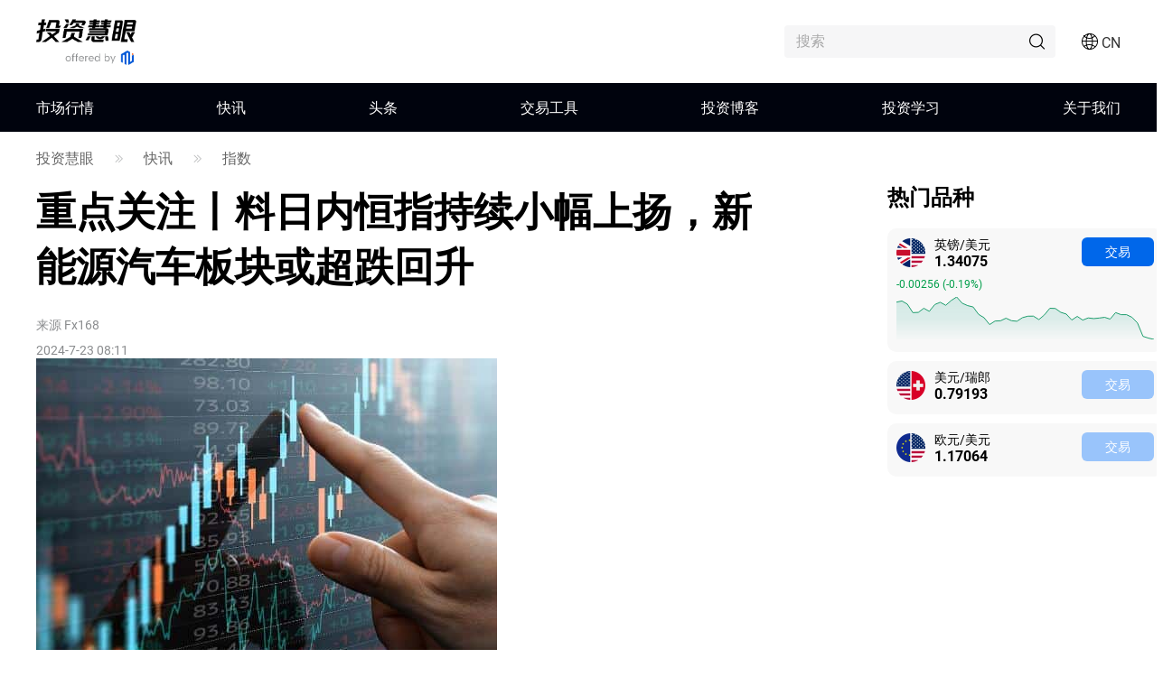

--- FILE ---
content_type: text/html;charset=utf-8
request_url: https://www.mitrade.com/cn/insights/news/live-news/article-4-271961-20240723
body_size: 44566
content:
<!DOCTYPE html><html lang="zh-Hans" dir="ltr"><head><meta charSet="utf-8"/><meta name="viewport" content="width=device-width, initial-scale=1, maximum-scale=1, user-scalable=no"/><meta name="theme-color" content="#000000"/><meta name="keywords"/><meta name="description" content="港股及全球市场内容导读"/><title>重点关注丨料日内恒指持续小幅上扬，新能源汽车板块或超跌回升</title><meta name="og:title" content="重点关注丨料日内恒指持续小幅上扬，新能源汽车板块或超跌回升"/><meta name="og:url" content="https://www.mitrade.com/cn/insights/news/live-news/article-4-271961-20240723"/><meta name="og:description" content="港股及全球市场内容导读"/><meta property="og:title" content="重点关注丨料日内恒指持续小幅上扬，新能源汽车板块或超跌回升"/><meta property="og:type" content="article"/><meta name="og:image"/><meta property="og:image"/><meta property="og:url" content="https://www.mitrade.com/cn/insights/news/live-news/article-4-271961-20240723"/><meta property="og:description" content="港股及全球市场内容导读"/><meta property="og:image:width" content="1200"/><meta property="og:image:height" content="630"/><meta property="twitter:card" content="summary_large_image"/><meta name="twitter:card" content="summary_large_image"/><meta property="twitter:image"/><meta name="twitter:image"/><meta property="twitter:title" content="重点关注丨料日内恒指持续小幅上扬，新能源汽车板块或超跌回升"/><meta name="twitter:title" content="重点关注丨料日内恒指持续小幅上扬，新能源汽车板块或超跌回升"/><meta property="twitter:url" content="https://www.mitrade.com/cn/insights/news/live-news/article-4-271961-20240723"/><meta name="twitter:url" content="https://www.mitrade.com/cn/insights/news/live-news/article-4-271961-20240723"/><meta property="twitter:description" content="港股及全球市场内容导读"/><meta name="twitter:description" content="港股及全球市场内容导读"/><meta name="robots" content="NOINDEX, NOFOLLOW"/><script type="application/ld+json">{ "@context": "https://schema.org", "@type": "NewsArticle", "headline":"重点关注丨料日内恒指持续小幅上扬，新能源汽车板块或超跌回升", "image":"https://resource.mistorebox.com/operation/news/fixed/stock3.jpg", "author":{ "@type":"Organization", "description":"", "name":"Fx168" }, "mainEntityOfPage":{ "@type":"WebPage", "@id":"https://www.mitrade.com/cn/insights/news/live-news/article-4-271961-20240723" }, "url":"https://www.mitrade.com/cn/insights/news/live-news/article-4-271961-20240723", "description":"", "keywords":"", "isAccessibleForFree":true, "publisher":{ "@type":"Organization", "name":"投资慧眼", "logo":{ "@type":"ImageObject", "url":"https://www.mitrade.com/insights/image/logo/logo_top_cn.png" } }, "datePublished":"2024-07-23T08:11:33Z" }</script><meta name="twitter:card" content="summary"/><meta name="twitter:url" content="https://www.mitrade.com/cn/insights/news/live-news/article-4-271961-20240723"/><meta name="twitter:title" content="重点关注丨料日内恒指持续小幅上扬，新能源汽车板块或超跌回升"/><meta name="twitter:description" content="港股及全球市场内容导读"/><meta content="always" name="referrer"/><link rel="canonical" href="https://www.mitrade.com/cn/insights/news/live-news/article-4-271961-20240723"/><link rel="dns-prefetch" href="//at.alicdn.com"/><link rel="dns-prefetch" href="//www.mitrade.com"/><link rel="dns-prefetch" href="https://use.typekit.net"/><link rel="dns-prefetch" href="https://resource.mistorebox.com"/><link rel="dns-prefetch" href="https://www.googletagmanager.com"/><link rel="stylesheet" type="text/css" href="https://resource.mistorebox.com/operation/seo-admin-pubilc/css/ad_component_style.css?gId=1768546769234"/><script async="" src="/insights/google-gtm.js?gId=1768546769234"></script><link rel="preload" as="style" href="https://at.alicdn.com/t/c/font_2904588_g0dhade29y.css"/><link rel="stylesheet" type="text/css" href="https://at.alicdn.com/t/c/font_2904588_g0dhade29y.css"/><link rel="shortcut icon" href="https://resource.mistorebox.com/operation/common/images/favicon.png?gId=1768546769234"/><link rel="stylesheet" href="/client/ssr-web-seo-portal/Page.4abf0c40.chunk.css"/><link rel="stylesheet" href="/client/ssr-web-seo-portal/566823422752297.598a5ce8.chunk.css"/><link rel="stylesheet" href="/client/ssr-web-seo-portal/6216685875464149.d70856d9.chunk.css"/><link rel="stylesheet" href="/client/ssr-web-seo-portal/4371003796408593.ac4a5797.chunk.css"/><link rel="stylesheet" href="/client/ssr-web-seo-portal/news-category-goods.bbd0f8d7.chunk.css"/><link href="/client/ssr-web-seo-portal/runtime~Page.238bf018.js" as="script" rel="preload"/><link href="/client/ssr-web-seo-portal/vendor.0fc4045c.chunk.js" as="script" rel="preload"/><link href="/client/ssr-web-seo-portal/Page.ca6117ea.chunk.js" as="script" rel="preload"/><link href="/client/ssr-web-seo-portal/566823422752297.e10480f8.chunk.js" as="script" rel="preload"/><link href="/client/ssr-web-seo-portal/6216685875464149.6b1a34a7.chunk.js" as="script" rel="preload"/><link href="/client/ssr-web-seo-portal/4371003796408593.5a72a094.chunk.js" as="script" rel="preload"/><script>window.__MT_INSIGHTS_ARTICLE_TYPE__="";</script></head><body><script>let global = globalThis;</script><div id="app"><header class="page-header__navTop__PBaW6" id="navTop"><div class="page-header__navTopBox__Qzfsp"><div class="header-logo__logoWrapper__Z5JtL"><a href="/cn/insights"><img src="/insights/image/logo/logo_top_cn.png?time=1768546769234" alt="Mitrade Logo"/></a></div><div class="page-header__toolListBox__dB4Hj"><div id="headerSearch" class="page-header__headerSearchBox__jm+9G "><div class="search__searchWrapper__IRjkJ undefined"><input placeholder="搜索" type="text" value=""/><i class="iconfont icon-top_search search__innerIcon__8lKhh"></i></div></div><div class="page-header__searchIconToggleBox__gKlGi" style="visibility:visible"><div class="header-menu-Icon__toolList__EZ+9c"><div class="header-menu-Icon__pcIcon__QPQfi"><i class="iconfont icon-top_menu_language"></i><span class="header-menu-Icon__langText__CEVvG">CN</span><ul class="header-menu-Icon__langMenu__ckAtw"><li><a href="/insights" class="">English</a></li><li><a href="/zh/insights" class="">繁體中文</a></li><li><a href="/th/insights" class="">ไทย</a></li><li><a href="https://www.traderins.com" class="">Tiếng việt</a></li><li><a href="/cn/insights" class="header-menu-Icon__currentLang__CYBw2">简体中文</a></li><li><a href="/es/articulo" class="">Español</a></li><li><a href="/pt/insights" class="">Português</a></li><li><a href="/de/insights" class="">Deutsch</a></li><li><a href="/kr/insights" class="">한국어</a></li><li><a href="/au/insights" class="">English(Australia)</a></li><li><a href="/ar/insights" class="">العربية</a></li></ul></div><div class="header-menu-Icon__mobileMenuIcon__ONDqN"><i class="iconfont icon-top_search"></i><i class="iconfont icon-top_menu_language"></i><i class="iconfont icon-top_menu"></i></div><ul class="header-menu-Icon__langMenu__ckAtw header-menu-Icon__hide__nZaPz" style="top:54px"><li><a href="/insights" class="">English</a></li><li><a href="/zh/insights" class="">繁體中文</a></li><li><a href="/th/insights" class="">ไทย</a></li><li><a href="https://www.traderins.com" class="">Tiếng việt</a></li><li><a href="/cn/insights" class="header-menu-Icon__currentLang__CYBw2">简体中文</a></li><li><a href="/es/articulo" class="">Español</a></li><li><a href="/pt/insights" class="">Português</a></li><li><a href="/de/insights" class="">Deutsch</a></li><li><a href="/kr/insights" class="">한국어</a></li><li><a href="/au/insights" class="">English(Australia)</a></li><li><a href="/ar/insights" class="">العربية</a></li></ul><div class="header-menu-Icon__mobileMenuMask__Z8w3+ header-menu-Icon__hide__nZaPz" style="top:54px"><ul class="header-menu-Icon__mobileMenu__HFlIU" style="top:54px"><li class="header-menu-Icon__mobileMenuItem__YKeq2"><div class="header-menu-Icon__itemTop__Nv5so">市场行情</div><div class="header-menu-Icon__submenuWrap__DoA8I"><div class="header-menu-Icon__submenuBox__TQjp9"><a href="/cn/insights/markets" class="header-menu-Icon__submenu__2jfaY">热门</a><a href="/cn/insights/markets/forex" class="header-menu-Icon__submenu__2jfaY">外汇</a><a href="/cn/insights/markets/commodities" class="header-menu-Icon__submenu__2jfaY">商品</a><a href="/cn/insights/markets/shares" class="header-menu-Icon__submenu__2jfaY">股票</a><a href="/cn/insights/markets/indices" class="header-menu-Icon__submenu__2jfaY">指数</a><a href="/cn/insights/markets/crypto" class="header-menu-Icon__submenu__2jfaY">加密货币</a><a href="/cn/insights/markets/etfs" class="header-menu-Icon__submenu__2jfaY">ETFs</a><a href="/cn/insights/markets/bonds" class="header-menu-Icon__submenu__2jfaY">债券</a></div></div></li><li class="header-menu-Icon__mobileMenuItem__YKeq2"><div class="header-menu-Icon__itemTop__Nv5so">快讯</div><div class="header-menu-Icon__submenuWrap__DoA8I"><div class="header-menu-Icon__submenuBox__TQjp9"><a href="/cn/insights/news/live-news?category=" class="header-menu-Icon__submenu__2jfaY">全部</a><a href="/cn/insights/news/live-news?category=1" class="header-menu-Icon__submenu__2jfaY">外汇</a><a href="/cn/insights/news/live-news?category=2" class="header-menu-Icon__submenu__2jfaY">商品</a><a href="/cn/insights/news/live-news?category=8" class="header-menu-Icon__submenu__2jfaY">股票</a><a href="/cn/insights/news/live-news?category=4" class="header-menu-Icon__submenu__2jfaY">指数</a><a href="/cn/insights/news/live-news?category=3" class="header-menu-Icon__submenu__2jfaY">加密货币</a><a href="/cn/insights/news/live-news?category=5" class="header-menu-Icon__submenu__2jfaY">技术分析</a><a href="/cn/insights/news/live-news?category=6" class="header-menu-Icon__submenu__2jfaY">财经指标</a></div></div></li><li class="header-menu-Icon__mobileMenuItem__YKeq2"><div class="header-menu-Icon__itemTop__Nv5so">头条</div><div class="header-menu-Icon__submenuWrap__DoA8I"><div class="header-menu-Icon__submenuBox__TQjp9"><a href="/cn/insights/news/analysis" class="header-menu-Icon__submenu__2jfaY">全部</a><a href="/cn/insights/news/more-analysis" class="header-menu-Icon__submenu__2jfaY">综合</a><a href="/cn/insights/news/shares-analysis" class="header-menu-Icon__submenu__2jfaY">股票</a><a href="/cn/insights/news/forex-news" class="header-menu-Icon__submenu__2jfaY">外汇</a><a href="/cn/insights/news/commodity-analysis" class="header-menu-Icon__submenu__2jfaY">商品</a><a href="/cn/insights/news/crypto-analysis" class="header-menu-Icon__submenu__2jfaY">加密货币</a><a href="/cn/insights/popular-news/hot" class="header-menu-Icon__submenu__2jfaY">热点专题</a></div></div></li><li class="header-menu-Icon__mobileMenuItem__YKeq2"><div class="header-menu-Icon__itemTop__Nv5so">交易工具</div><div class="header-menu-Icon__submenuWrap__DoA8I"><div class="header-menu-Icon__submenuBox__TQjp9"><a href="/cn/insights/economic-calendar" class="header-menu-Icon__submenu__2jfaY">财经日历</a><a href="/cn/insights/trading-strategy" class="header-menu-Icon__submenu__2jfaY">交易策略</a></div></div></li><li class="header-menu-Icon__mobileMenuItem__YKeq2"><div class="header-menu-Icon__itemTop__Nv5so">投资博客</div><div class="header-menu-Icon__submenuWrap__DoA8I"><div class="header-menu-Icon__submenuBox__TQjp9"><a href="/cn/insights/blog" class="header-menu-Icon__submenu__2jfaY">全部</a><a href="/cn/insights/commodities" class="header-menu-Icon__submenu__2jfaY">商品</a><a href="/cn/insights/forex" class="header-menu-Icon__submenu__2jfaY">外汇</a><a href="/cn/insights/shares" class="header-menu-Icon__submenu__2jfaY">股票</a><a href="/cn/insights/indices" class="header-menu-Icon__submenu__2jfaY">指数</a><a href="/cn/insights/crypto" class="header-menu-Icon__submenu__2jfaY">加密货币</a><a href="/cn/insights/others" class="header-menu-Icon__submenu__2jfaY">更多</a></div></div></li><li class="header-menu-Icon__mobileMenuItem__YKeq2"><div class="header-menu-Icon__itemTop__Nv5so">投资学习</div><div class="header-menu-Icon__submenuWrap__DoA8I"><div class="header-menu-Icon__submenuBox__TQjp9"><a href="/cn/insights/education" class="header-menu-Icon__submenu__2jfaY">投资课堂</a></div></div></li><li class="header-menu-Icon__mobileMenuItem__YKeq2"><div class="header-menu-Icon__itemTop__Nv5so">关于我们</div><div class="header-menu-Icon__submenuWrap__DoA8I"><div class="header-menu-Icon__submenuBox__TQjp9"><a href="/cn/insights/expert-team" class="header-menu-Icon__submenu__2jfaY">专家团队</a><a href="/cn/insights/editorial-policy" class="header-menu-Icon__submenu__2jfaY">编辑政策</a></div></div></li></ul></div></div></div></div></div></header><div id="navigation-content" class="header-navigation__mainHeaderWrap__O-hXd"><div class="header-navigation__navigationBox__4qdBy"><ul class="header-navigation__navigation__VSooR"><li class="header-navigation__navigationItem__DheH3 "><a href="/cn/insights/markets" class="">市场行情</a></li><li class="header-navigation__navigationItem__DheH3 "><a href="/cn/insights/news/live-news" class="">快讯</a></li><li class="header-navigation__navigationItem__DheH3 "><a href="/cn/insights/news/analysis" class="">头条</a></li><li class="header-navigation__navigationItem__DheH3 "><a href="/cn/insights/economic-calendar" class="">交易工具</a></li><li class="header-navigation__navigationItem__DheH3 "><a href="/cn/insights/blog" class="">投资博客</a></li><li class="header-navigation__navigationItem__DheH3 "><a href="/cn/insights/education" class="">投资学习</a></li><li class="header-navigation__navigationItem__DheH3 "><a href="/cn/insights/expert-team" class="">关于我们</a></li></ul><div class="header-navigation__dropMenu__mi6OU"><div class="header-navigation__navigationSonWrap__7cf0l"><ul class="header-navigation__navigationSon__ajUXu"></ul><div class="header-navigation__navigationSonContent__MAkw5"><div class="header-navigation__hide__vRmYp"><div class="header-quotations-card__container__cwNSY"><div class="header-quotations-card__quotesCardBox__DK2aa"><a class="header-quotations-card__quotesCardItem__0l3tC" href="https://www.mitrade.com/cn/insights/markets/crypto/TRUMPUSD"><div class="quote-card__quoteCard__Biunp quote-card__small__jXjcw"><div><span class="quote-card__quoteName__k8hIy keep-ltr">特朗普币</span><span class="quote-card__mobileShow__V-h-7">4.86</span><div class="quote-card__rowBuyPrice__lbSgg"><span class="quote-card__up__nZPyQ keep-ltr"> <!-- -->+1.46%</span></div></div><div><span>4.86</span><span><div style="width:88px;height:30px"></div></span></div></div></a><a class="header-quotations-card__quotesCardItem__0l3tC" href="https://www.mitrade.com/cn/insights/markets/commodities/XAUUSD"><div class="quote-card__quoteCard__Biunp quote-card__small__jXjcw"><div><span class="quote-card__quoteName__k8hIy keep-ltr">黄金</span><span class="quote-card__mobileShow__V-h-7">4866.21</span><div class="quote-card__rowBuyPrice__lbSgg"><span class="quote-card__up__nZPyQ keep-ltr"> <!-- -->+2.16%</span></div></div><div><span>4866.21</span><span><div style="width:88px;height:30px"></div></span></div></div></a><a class="header-quotations-card__quotesCardItem__0l3tC" href="https://www.mitrade.com/cn/insights/markets/forex/EURUSD"><div class="quote-card__quoteCard__Biunp quote-card__small__jXjcw"><div><span class="quote-card__quoteName__k8hIy keep-ltr">欧元/美元</span><span class="quote-card__mobileShow__V-h-7">1.17061</span><div class="quote-card__rowBuyPrice__lbSgg"><span class="quote-card__down__LxKDI keep-ltr"> <!-- -->-0.15%</span></div></div><div><span>1.17061</span><span><div style="width:88px;height:30px"></div></span></div></div></a><a class="header-quotations-card__quotesCardItem__0l3tC" href="https://www.mitrade.com/cn/insights/markets/commodities/USOIL"><div class="quote-card__quoteCard__Biunp quote-card__small__jXjcw"><div><span class="quote-card__quoteName__k8hIy keep-ltr">美国原油</span><span class="quote-card__mobileShow__V-h-7">59.754</span><div class="quote-card__rowBuyPrice__lbSgg"><span class="quote-card__up__nZPyQ keep-ltr"> <!-- -->+0.69%</span></div></div><div><span>59.754</span><span><div style="width:88px;height:30px"></div></span></div></div></a><a class="header-quotations-card__quotesCardItem__0l3tC" href="https://www.mitrade.com/cn/insights/markets/forex/USDJPY"><div class="quote-card__quoteCard__Biunp quote-card__small__jXjcw"><div><span class="quote-card__quoteName__k8hIy keep-ltr">美元/日元</span><span class="quote-card__mobileShow__V-h-7">158.023</span><div class="quote-card__rowBuyPrice__lbSgg"><span class="quote-card__down__LxKDI keep-ltr"> <!-- -->-0.07%</span></div></div><div><span>158.023</span><span><div style="width:88px;height:30px"></div></span></div></div></a><a class="header-quotations-card__quotesCardItem__0l3tC" href="https://www.mitrade.com/cn/insights/markets/indices/NAS100"><div class="quote-card__quoteCard__Biunp quote-card__small__jXjcw"><div><span class="quote-card__quoteName__k8hIy keep-ltr">美国科技股100指数</span><span class="quote-card__mobileShow__V-h-7">25025.5</span><div class="quote-card__rowBuyPrice__lbSgg"><span class="quote-card__up__nZPyQ keep-ltr"> <!-- -->+0.18%</span></div></div><div><span>25025.5</span><span><div style="width:88px;height:30px"></div></span></div></div></a><a class="header-quotations-card__quotesCardItem__0l3tC" href="https://www.mitrade.com/cn/insights/markets/forex/AUDUSD"><div class="quote-card__quoteCard__Biunp quote-card__small__jXjcw"><div><span class="quote-card__quoteName__k8hIy keep-ltr">澳元/美元</span><span class="quote-card__mobileShow__V-h-7">0.67460</span><div class="quote-card__rowBuyPrice__lbSgg"><span class="quote-card__up__nZPyQ keep-ltr"> <!-- -->+0.14%</span></div></div><div><span>0.67460</span><span><div style="width:88px;height:30px"></div></span></div></div></a><a class="header-quotations-card__quotesCardItem__0l3tC" href="https://www.mitrade.com/cn/insights/markets/commodities/UKOIL"><div class="quote-card__quoteCard__Biunp quote-card__small__jXjcw"><div><span class="quote-card__quoteName__k8hIy keep-ltr">布伦特原油</span><span class="quote-card__mobileShow__V-h-7">63.69</span><div class="quote-card__rowBuyPrice__lbSgg"><span class="quote-card__up__nZPyQ keep-ltr"> <!-- -->+0.39%</span></div></div><div><span>63.69</span><span><div style="width:88px;height:30px"></div></span></div></div></a><a class="header-quotations-card__quotesCardItem__0l3tC" href="https://www.mitrade.com/cn/insights/markets/crypto/BTCUSD"><div class="quote-card__quoteCard__Biunp quote-card__small__jXjcw"><div><span class="quote-card__quoteName__k8hIy keep-ltr">比特币</span><span class="quote-card__mobileShow__V-h-7">89223.22</span><div class="quote-card__rowBuyPrice__lbSgg"><span class="quote-card__down__LxKDI keep-ltr"> <!-- -->-0.18%</span></div></div><div><span>89223.22</span><span><div style="width:88px;height:30px"></div></span></div></div></a></div></div></div><div class="header-navigation__hide__vRmYp"><div class="header-navigation__show__aBPUD"><h3 class="articleCard__titleBox__pDWAX">近期快讯热门文章</h3><div class="articleCard__articleBox__ATEsr"><div class="articleCard__articleWrap__95PLf"><a href="https://www.mitrade.com/cn/insights/news/live-news/article-1-1411641-20260121" class="articleCard__articleItem__8vzEl"><span class="" style="display:inline-block"></span><div><div class="articleCard__title__Jnk+V">英镑/美元：低于1.3380，英镑可能会区间交易 – 大华银行</div><div class="articleCard__time__RctRN">1768991933</div></div></a><a href="https://www.mitrade.com/cn/insights/news/live-news/article-2-1411616-20260121" class="articleCard__articleItem__8vzEl"><span class="" style="display:inline-block"></span><div><div class="articleCard__title__Jnk+V">黄金价格预测：4900已近在咫尺，下一目标将迈向何处？</div><div class="articleCard__time__RctRN">1768990215</div></div></a><a href="https://www.mitrade.com/cn/insights/news/live-news/article-8-1411621-20260121" class="articleCard__articleItem__8vzEl"><span class="" style="display:inline-block"></span><div><div class="articleCard__title__Jnk+V">Q4营收盈利双丰收 奈飞盘后仍狂跌！全现金收购惹的祸？</div><div class="articleCard__time__RctRN">1768990119</div></div></a></div></div></div><div class="header-navigation__hide__vRmYp"><h3 class="articleCard__titleBox__pDWAX">近期快讯热门文章</h3><div class="articleCard__articleBox__ATEsr"><div class="articleCard__articleWrap__95PLf"><a href="https://www.mitrade.com/cn/insights/news/live-news/article-1-1411641-20260121" class="articleCard__articleItem__8vzEl"><span class="" style="display:inline-block"></span><div><div class="articleCard__title__Jnk+V">英镑/美元：低于1.3380，英镑可能会区间交易 – 大华银行</div><div class="articleCard__time__RctRN">1768991933</div></div></a><a href="https://www.mitrade.com/cn/insights/news/live-news/article-1-1411549-20260121" class="articleCard__articleItem__8vzEl"><span class="" style="display:inline-block"></span><div><div class="articleCard__title__Jnk+V">欧元/美元：可能在1.1690和1.1770之间整固 – 大华银行</div><div class="articleCard__time__RctRN">1768988605</div></div></a><a href="https://www.mitrade.com/cn/insights/news/live-news/article-1-1411396-20260121" class="articleCard__articleItem__8vzEl"><span class="" style="display:inline-block"></span><div><div class="articleCard__title__Jnk+V">英镑/日元在英国CPI公布后仍然疲软；保持在212.00以上，关注日本央行（BoJ）</div><div class="articleCard__time__RctRN">1768985759</div></div></a></div></div></div><div class="header-navigation__hide__vRmYp"><h3 class="articleCard__titleBox__pDWAX">近期快讯热门文章</h3><div class="articleCard__articleBox__ATEsr"><div class="articleCard__articleWrap__95PLf"><a href="https://www.mitrade.com/cn/insights/news/live-news/article-2-1411616-20260121" class="articleCard__articleItem__8vzEl"><span class="" style="display:inline-block"></span><div><div class="articleCard__title__Jnk+V">黄金价格预测：4900已近在咫尺，下一目标将迈向何处？</div><div class="articleCard__time__RctRN">1768990215</div></div></a><a href="https://www.mitrade.com/cn/insights/news/live-news/article-2-1411485-20260121" class="articleCard__articleItem__8vzEl"><span class="" style="display:inline-block"></span><div><div class="articleCard__title__Jnk+V">FXStreet数据显示，白银价格（白银/美元）在周三上涨。</div><div class="articleCard__time__RctRN">1768987855</div></div></a><a href="https://www.mitrade.com/cn/insights/news/live-news/article-2-1410933-20260121" class="articleCard__articleItem__8vzEl"><span class="" style="display:inline-block"></span><div><div class="articleCard__title__Jnk+V">白银价格预测：白银/美元在特朗普演讲前徘徊在约96美元的历史高位附近</div><div class="articleCard__time__RctRN">1768977059</div></div></a></div></div></div><div class="header-navigation__hide__vRmYp"><h3 class="articleCard__titleBox__pDWAX">近期快讯热门文章</h3><div class="articleCard__articleBox__ATEsr"><div class="articleCard__articleWrap__95PLf"><a href="https://www.mitrade.com/cn/insights/news/live-news/article-8-1411621-20260121" class="articleCard__articleItem__8vzEl"><span class="" style="display:inline-block"></span><div><div class="articleCard__title__Jnk+V">Q4营收盈利双丰收 奈飞盘后仍狂跌！全现金收购惹的祸？</div><div class="articleCard__time__RctRN">1768990119</div></div></a><a href="https://www.mitrade.com/cn/insights/news/live-news/article-8-1411608-20260121" class="articleCard__articleItem__8vzEl"><span class="" style="display:inline-block"></span><div><div class="articleCard__title__Jnk+V">纳微半导体股票：在经历大幅下跌后，向人工智能的业务转型是否足以提振其股价？</div><div class="articleCard__time__RctRN">1768989452</div></div></a><a href="https://www.mitrade.com/cn/insights/news/live-news/article-8-1411584-20260121" class="articleCard__articleItem__8vzEl"><span class="" style="display:inline-block"></span><div><div class="articleCard__title__Jnk+V">国泰航空(00293.HK)12月载客量同比增加22%</div><div class="articleCard__time__RctRN">1768988418</div></div></a></div></div></div><div class="header-navigation__hide__vRmYp"><h3 class="articleCard__titleBox__pDWAX">近期快讯热门文章</h3><div class="articleCard__articleBox__ATEsr"><div class="articleCard__articleWrap__95PLf"><a href="https://www.mitrade.com/cn/insights/news/live-news/article-4-1411479-20260121" class="articleCard__articleItem__8vzEl"><span class="" style="display:inline-block"></span><div><div class="articleCard__title__Jnk+V">从委内瑞拉到格陵兰岛：加速“去美元化”的结构性动力</div><div class="articleCard__time__RctRN">1768987228</div></div></a><a href="https://www.mitrade.com/cn/insights/news/live-news/article-4-1411412-20260121" class="articleCard__articleItem__8vzEl"><span class="" style="display:inline-block"></span><div><div class="articleCard__title__Jnk+V">道琼斯期货在华尔街遭遇10月份水平的下跌后上涨</div><div class="articleCard__time__RctRN">1768986125</div></div></a><a href="https://www.mitrade.com/cn/insights/news/live-news/article-4-1411196-20260121" class="articleCard__articleItem__8vzEl"><span class="" style="display:inline-block"></span><div><div class="articleCard__title__Jnk+V">美元指数在98.50附近企稳，随着“抛售美国”的市场情绪出现</div><div class="articleCard__time__RctRN">1768982126</div></div></a></div></div></div><div class="header-navigation__hide__vRmYp"><h3 class="articleCard__titleBox__pDWAX">近期快讯热门文章</h3><div class="articleCard__articleBox__ATEsr"><div class="articleCard__articleWrap__95PLf"><a href="https://www.mitrade.com/cn/insights/news/live-news/article-3-1411657-20260121" class="articleCard__articleItem__8vzEl"><span class="" style="display:inline-block"></span><div><div class="articleCard__title__Jnk+V">某巨鲸增持8,000枚ETH并存入Aave V3，总持仓量升至21,220枚</div><div class="articleCard__time__RctRN">1768991911</div></div></a><a href="https://www.mitrade.com/cn/insights/news/live-news/article-3-1411627-20260121" class="articleCard__articleItem__8vzEl"><span class="" style="display:inline-block"></span><div><div class="articleCard__title__Jnk+V">OKX Wallet 推出新版智能账户体系，强化链上交易体验</div><div class="articleCard__time__RctRN">1768990281</div></div></a><a href="https://www.mitrade.com/cn/insights/news/live-news/article-3-1411604-20260121" class="articleCard__articleItem__8vzEl"><span class="" style="display:inline-block"></span><div><div class="articleCard__title__Jnk+V">某巨鲸从币安提取 8000 枚 ETH 并将其存入 Aave V3</div><div class="articleCard__time__RctRN">1768989407</div></div></a></div></div></div><div class="header-navigation__hide__vRmYp"><h3 class="articleCard__titleBox__pDWAX">近期快讯热门文章</h3><div class="articleCard__articleBox__ATEsr"><div class="articleCard__articleWrap__95PLf"><a href="https://www.mitrade.com/cn/insights/news/live-news/article-5-1408928-20260120" class="articleCard__articleItem__8vzEl"><span class="" style="display:inline-block"></span><div><div class="articleCard__title__Jnk+V">英镑/日元价格预测：英镑在213.00附近寻求方向</div><div class="articleCard__time__RctRN">1768908157</div></div></a><a href="https://www.mitrade.com/cn/insights/news/live-news/article-5-1408077-20260120" class="articleCard__articleItem__8vzEl"><span class="" style="display:inline-block"></span><div><div class="articleCard__title__Jnk+V">莱特币价格预测：LTC跌破70美元，鲸鱼抛售代币</div><div class="articleCard__time__RctRN">1768895087</div></div></a><a href="https://www.mitrade.com/cn/insights/news/live-news/article-5-1405523-20260119" class="articleCard__articleItem__8vzEl"><span class="" style="display:inline-block"></span><div><div class="articleCard__title__Jnk+V">美元指数价格预测：测试99.00附近的九日EMA支撑</div><div class="articleCard__time__RctRN">1768814273</div></div></a></div></div></div><div class="header-navigation__hide__vRmYp"><h3 class="articleCard__titleBox__pDWAX">近期快讯热门文章</h3><div class="articleCard__articleBox__ATEsr"><div class="articleCard__articleWrap__95PLf"><a href="https://www.mitrade.com/cn/insights/news/live-news/article-6-1411587-20260121" class="articleCard__articleItem__8vzEl"><span class="" style="display:inline-block"></span><div><div class="articleCard__title__Jnk+V">美国总统特朗普在达沃斯世界经济论坛的演讲时间是什么时候，这将如何影响欧元/美元</div><div class="articleCard__time__RctRN">1768989672</div></div></a><a href="https://www.mitrade.com/cn/insights/news/live-news/article-6-1411550-20260121" class="articleCard__articleItem__8vzEl"><span class="" style="display:inline-block"></span><div><div class="articleCard__title__Jnk+V">欧元：市场对欧洲退出美国资产的担忧不以为然 – 荷兰国际集团</div><div class="articleCard__time__RctRN">1768988971</div></div></a><a href="https://www.mitrade.com/cn/insights/news/live-news/article-6-1411486-20260121" class="articleCard__articleItem__8vzEl"><span class="" style="display:inline-block"></span><div><div class="articleCard__title__Jnk+V">伦敦金属交易所铜价上扬在13,400附近暂停 – 法国兴业银行</div><div class="articleCard__time__RctRN">1768987880</div></div></a></div></div></div></div><div class="header-navigation__hide__vRmYp"><div class="header-navigation__show__aBPUD"><h3 class="articleCard__titleBox__pDWAX">近期头条热门文章</h3><div class="articleCard__articleBox__ATEsr"><div class="articleCard__articleWrap__95PLf"><a class="articleCard__articleItem__8vzEl" href="https://www.mitrade.com/cn/insights/more-analysis/top5/20260121A03C"><span class="" style="display:inline-block"></span><div><div class="articleCard__title__Jnk+V">【今日市场前瞻】特朗普达沃斯演讲来袭，黄金价格逼近4900美元</div><div class="articleCard__time__RctRN">1768991287</div></div></a><a class="articleCard__articleItem__8vzEl" href="https://www.mitrade.com/cn/insights/forex-news/eur/20260121A02"><span class="" style="display:inline-block"></span><div><div class="articleCard__title__Jnk+V">欧元汇率暴涨！“去美元化交易”卷土重来，未来走势如何？</div><div class="articleCard__time__RctRN">1768987639</div></div></a><a class="articleCard__articleItem__8vzEl" href="https://www.mitrade.com/cn/insights/commodity-analysis/gas/20260121B03"><span class="" style="display:inline-block"></span><div><div class="articleCard__title__Jnk+V">疯狂！美国天然气期货飙升26%！共振行情能走多远？</div><div class="articleCard__time__RctRN">1768984447</div></div></a></div></div></div><div class="header-navigation__hide__vRmYp"><h3 class="articleCard__titleBox__pDWAX">近期头条热门文章</h3><div class="articleCard__articleBox__ATEsr"><div class="articleCard__articleWrap__95PLf"><a class="articleCard__articleItem__8vzEl" href="https://www.mitrade.com/cn/insights/more-analysis/top5/20260121A03C"><span class="" style="display:inline-block"></span><div><div class="articleCard__title__Jnk+V">【今日市场前瞻】特朗普达沃斯演讲来袭，黄金价格逼近4900美元</div><div class="articleCard__time__RctRN">1768991287</div></div></a><a class="articleCard__articleItem__8vzEl" href="https://www.mitrade.com/cn/insights/more-analysis/morning/20260121B02"><span class="" style="display:inline-block"></span><div><div class="articleCard__title__Jnk+V">1月21日财经早餐：欧美股市全线下挫、全球债息飙升！黄金、白银新高、比特币重挫5%</div><div class="articleCard__time__RctRN">1768955593</div></div></a><a class="articleCard__articleItem__8vzEl" href="https://www.mitrade.com/cn/insights/more-analysis/top5/20260120A03C"><span class="" style="display:inline-block"></span><div><div class="articleCard__title__Jnk+V">【今日市场前瞻】美欧关税战一触即发，欧元汇率暴涨，美股大跌</div><div class="articleCard__time__RctRN">1768906095</div></div></a></div></div></div><div class="header-navigation__hide__vRmYp"><h3 class="articleCard__titleBox__pDWAX">近期头条热门文章</h3><div class="articleCard__articleBox__ATEsr"><div class="articleCard__articleWrap__95PLf"><a class="articleCard__articleItem__8vzEl" href="https://www.mitrade.com/cn/insights/shares-analysis/more/20260116B04"><span class="" style="display:inline-block"></span><div><div class="articleCard__title__Jnk+V">纳斯达克100指数：三大悬念制约美股上行，后市节奏如何把握？</div><div class="articleCard__time__RctRN">1768552397</div></div></a><a class="articleCard__articleItem__8vzEl" href="https://www.mitrade.com/cn/insights/shares-analysis/more/20260116B02"><span class="" style="display:inline-block"></span><div><div class="articleCard__title__Jnk+V">1.16精选策略分享：WTI原油、欧元/美元、台积电、费半指数技术分析</div><div class="articleCard__time__RctRN">1768535568</div></div></a><a class="articleCard__articleItem__8vzEl" href="https://www.mitrade.com/cn/insights/shares-analysis/more/20260106A03C"><span class="" style="display:inline-block"></span><div><div class="articleCard__title__Jnk+V">台积电股价暴涨不断创新高！高盛喊出2330台币目标价！</div><div class="articleCard__time__RctRN">1767690191</div></div></a></div></div></div><div class="header-navigation__hide__vRmYp"><h3 class="articleCard__titleBox__pDWAX">近期头条热门文章</h3><div class="articleCard__articleBox__ATEsr"><div class="articleCard__articleWrap__95PLf"><a class="articleCard__articleItem__8vzEl" href="https://www.mitrade.com/cn/insights/forex-news/eur/20260121A02"><span class="" style="display:inline-block"></span><div><div class="articleCard__title__Jnk+V">欧元汇率暴涨！“去美元化交易”卷土重来，未来走势如何？</div><div class="articleCard__time__RctRN">1768987639</div></div></a><a class="articleCard__articleItem__8vzEl" href="https://www.mitrade.com/cn/insights/forex-news/eur/20260120B03"><span class="" style="display:inline-block"></span><div><div class="articleCard__title__Jnk+V">1.20精选策略分享：黄金、欧元/美元、纽元/美元、比特币技术分析</div><div class="articleCard__time__RctRN">1768898780</div></div></a><a class="articleCard__articleItem__8vzEl" href="https://www.mitrade.com/cn/insights/forex-news/weekly/20260119A02C"><span class="" style="display:inline-block"></span><div><div class="articleCard__title__Jnk+V">日本央行利率决议来袭！欧美关税战一触即发？【外汇周报】</div><div class="articleCard__time__RctRN">1768814631</div></div></a></div></div></div><div class="header-navigation__hide__vRmYp"><h3 class="articleCard__titleBox__pDWAX">近期头条热门文章</h3><div class="articleCard__articleBox__ATEsr"><div class="articleCard__articleWrap__95PLf"><a class="articleCard__articleItem__8vzEl" href="https://www.mitrade.com/cn/insights/commodity-analysis/gas/20260121B03"><span class="" style="display:inline-block"></span><div><div class="articleCard__title__Jnk+V">疯狂！美国天然气期货飙升26%！共振行情能走多远？</div><div class="articleCard__time__RctRN">1768984447</div></div></a><a class="articleCard__articleItem__8vzEl" href="https://www.mitrade.com/cn/insights/commodity-analysis/gold/20260121A01C"><span class="" style="display:inline-block"></span><div><div class="articleCard__title__Jnk+V">黄金冲向4900美元！格陵兰危机升级、日债崩盘，未来涨不停？</div><div class="articleCard__time__RctRN">1768978978</div></div></a><a class="articleCard__articleItem__8vzEl" href="https://www.mitrade.com/cn/insights/commodity-analysis/gold/20260120A01C"><span class="" style="display:inline-block"></span><div><div class="articleCard__title__Jnk+V">黄金价格突破4700美元！美欧关税战一触即发，2026年还能上涨28%？</div><div class="articleCard__time__RctRN">1768891795</div></div></a></div></div></div><div class="header-navigation__hide__vRmYp"><h3 class="articleCard__titleBox__pDWAX">近期头条热门文章</h3><div class="articleCard__articleBox__ATEsr"><div class="articleCard__articleWrap__95PLf"><a class="articleCard__articleItem__8vzEl" href="https://www.mitrade.com/cn/insights/crypto-analysis/btc/fx168-BTCUSDETHUSD-202601191845"><span class="" style="display:inline-block"></span><div><div class="articleCard__title__Jnk+V">【比特日报】特朗普威胁对欧洲八国征税！比特币急跌失守9.3万，黄金白银疯涨至新高</div><div class="articleCard__time__RctRN">1768819501</div></div></a><a class="articleCard__articleItem__8vzEl" href="https://www.mitrade.com/cn/insights/crypto-analysis/btc/20260115B02"><span class="" style="display:inline-block"></span><div><div class="articleCard__title__Jnk+V">近7亿空头头寸被清算！比特币反弹逼近10万关口、以太坊触及3400</div><div class="articleCard__time__RctRN">1768446324</div></div></a><a class="articleCard__articleItem__8vzEl" href="https://www.mitrade.com/cn/insights/crypto-analysis/btc/20260108B02"><span class="" style="display:inline-block"></span><div><div class="articleCard__title__Jnk+V">1.8精选策略分享：美元/日元、英镑/美元、比特币、以太币技术分析</div><div class="articleCard__time__RctRN">1767858050</div></div></a></div></div></div><div class="header-navigation__hide__vRmYp"><h3 class="articleCard__titleBox__pDWAX">近期头条热门文章</h3><div class="articleCard__articleBox__ATEsr"><div class="articleCard__articleWrap__95PLf"><a class="articleCard__articleItem__8vzEl" href="https://www.mitrade.com/cn/insights/more-analysis/central-banks/20251211A01C"><span class="" style="display:inline-block"></span><div><div class="articleCard__title__Jnk+V">美联储降息并QE！美元指数大跌，黄金、白银飙升！</div><div class="articleCard__time__RctRN">1765422619</div></div></a><a class="articleCard__articleItem__8vzEl" href="https://www.mitrade.com/cn/insights/more-analysis/central-banks/20251205A02C"><span class="" style="display:inline-block"></span><div><div class="articleCard__title__Jnk+V">美联储12月降息来袭：“鹰派”还是“鸽派”？关注2026年点阵图！</div><div class="articleCard__time__RctRN">1764925340</div></div></a><a class="articleCard__articleItem__8vzEl" href="https://www.mitrade.com/cn/insights/shares-analysis/us-stock/20251023A01C"><span class="" style="display:inline-block"></span><div><div class="articleCard__title__Jnk+V">利润猛降！特斯拉财报后大跌4%，AI故事能否延续？</div><div class="articleCard__time__RctRN">1761190652</div></div></a></div></div></div></div><div class="header-navigation__hide__vRmYp"><div class="header-navigation__show__aBPUD"><span class="" style="display:inline-block"></span></div><div class="header-navigation__hide__vRmYp"><span class="" style="display:inline-block"></span></div></div><div class="header-navigation__hide__vRmYp"><div class="header-navigation__show__aBPUD"><h3 class="articleCard__titleBox__pDWAX">近期投资博客热门文章</h3><div class="articleCard__articleBox__ATEsr"><div class="articleCard__articleWrap__95PLf"><a class="articleCard__articleItem__8vzEl" href="https://www.mitrade.com/cn/insights/commodities/silver/silver-futures-trend"><span class="" style="display:inline-block"></span><div><div class="articleCard__title__Jnk+V">什么是白银期货？白银期货历史走势及趋势分析</div><div class="articleCard__time__RctRN">1766737703</div></div></a><a class="articleCard__articleItem__8vzEl" href="https://www.mitrade.com/cn/insights/commodities/silver/future-trend-of-silver"><span class="" style="display:inline-block"></span><div><div class="articleCard__title__Jnk+V">白银还会涨吗？ 2026年白银价格走势分析预测，是否值得投资？</div><div class="articleCard__time__RctRN">1766736962</div></div></a><a class="articleCard__articleItem__8vzEl" href="https://www.mitrade.com/cn/insights/commodities/other-commodities/invest-in-platinum"><span class="" style="display:inline-block"></span><div><div class="articleCard__title__Jnk+V">铂金价格突破新高，走势能否延续？投资人如何在当前情行中获利？</div><div class="articleCard__time__RctRN">1766734767</div></div></a></div></div></div><div class="header-navigation__hide__vRmYp"><h3 class="articleCard__titleBox__pDWAX">近期投资博客热门文章</h3><div class="articleCard__articleBox__ATEsr"><div class="articleCard__articleWrap__95PLf"><a class="articleCard__articleItem__8vzEl" href="https://www.mitrade.com/cn/insights/commodities/silver/silver-futures-trend"><span class="" style="display:inline-block"></span><div><div class="articleCard__title__Jnk+V">什么是白银期货？白银期货历史走势及趋势分析</div><div class="articleCard__time__RctRN">1766737703</div></div></a><a class="articleCard__articleItem__8vzEl" href="https://www.mitrade.com/cn/insights/commodities/silver/future-trend-of-silver"><span class="" style="display:inline-block"></span><div><div class="articleCard__title__Jnk+V">白银还会涨吗？ 2026年白银价格走势分析预测，是否值得投资？</div><div class="articleCard__time__RctRN">1766736962</div></div></a><a class="articleCard__articleItem__8vzEl" href="https://www.mitrade.com/cn/insights/commodities/other-commodities/invest-in-platinum"><span class="" style="display:inline-block"></span><div><div class="articleCard__title__Jnk+V">铂金价格突破新高，走势能否延续？投资人如何在当前情行中获利？</div><div class="articleCard__time__RctRN">1766734767</div></div></a></div></div></div><div class="header-navigation__hide__vRmYp"><h3 class="articleCard__titleBox__pDWAX">近期投资博客热门文章</h3><div class="articleCard__articleBox__ATEsr"><div class="articleCard__articleWrap__95PLf"><a class="articleCard__articleItem__8vzEl" href="https://www.mitrade.com/cn/insights/forex/forex-trend-analysis/invest-in-rmb"><span class="" style="display:inline-block"></span><div><div class="articleCard__title__Jnk+V">【人民币汇率走势预测2026】人民币现在可以买吗？ 2026年美元兑人民币汇率走势分析</div><div class="articleCard__time__RctRN">1766730650</div></div></a><a class="articleCard__articleItem__8vzEl" href="https://www.mitrade.com/cn/insights/forex/forex-trend-analysis/investing-japanese-JPY"><span class="" style="display:inline-block"></span><div><div class="articleCard__title__Jnk+V">日币还会再跌吗？未来汇率走势如何？ 2026买日币投资能赚钱吗？</div><div class="articleCard__time__RctRN">1763457006</div></div></a><a class="articleCard__articleItem__8vzEl" href="https://www.mitrade.com/cn/insights/forex/forex-trend-analysis/Australian-dollar-trend-invest"><span class="" style="display:inline-block"></span><div><div class="articleCard__title__Jnk+V">澳币为什么越走越弱？澳币会涨回来吗？澳币汇率未来走势预测与分析</div><div class="articleCard__time__RctRN">1762331153</div></div></a></div></div></div><div class="header-navigation__hide__vRmYp"><h3 class="articleCard__titleBox__pDWAX">近期投资博客热门文章</h3><div class="articleCard__articleBox__ATEsr"><div class="articleCard__articleWrap__95PLf"><a class="articleCard__articleItem__8vzEl" href="https://www.mitrade.com/cn/insights/shares/us-shares/us-stock-analysis"><span class="" style="display:inline-block"></span><div><div class="articleCard__title__Jnk+V">美股走势分析教学，新手怎么看美股走势？有哪些技巧？需要看什么技术指标？</div><div class="articleCard__time__RctRN">1763976581</div></div></a><a class="articleCard__articleItem__8vzEl" href="https://www.mitrade.com/cn/insights/shares/us-stock-investment/us-stock-market"><span class="" style="display:inline-block"></span><div><div class="articleCard__title__Jnk+V">美国股市大跌的原因有哪些？对股市、黄金和债券都有什么影响？投资人如何应对？</div><div class="articleCard__time__RctRN">1760519212</div></div></a><a class="articleCard__articleItem__8vzEl" href="https://www.mitrade.com/cn/insights/shares/us-stock-recommendation/AI-stock-0627"><span class="" style="display:inline-block"></span><div><div class="articleCard__title__Jnk+V">AI概念股有哪些？ 2025年AI股票推荐及投资攻略</div><div class="articleCard__time__RctRN">1759047732</div></div></a></div></div></div><div class="header-navigation__hide__vRmYp"><h3 class="articleCard__titleBox__pDWAX">近期投资博客热门文章</h3><div class="articleCard__articleBox__ATEsr"><div class="articleCard__articleWrap__95PLf"><a class="articleCard__articleItem__8vzEl" href="https://www.mitrade.com/cn/insights/indices/European-stock-market-index/about-asx200"><span class="" style="display:inline-block"></span><div><div class="articleCard__title__Jnk+V">澳洲200指数是什么？如何投资澳洲指数(ASX200)？</div><div class="articleCard__time__RctRN">1752744437</div></div></a><a class="articleCard__articleItem__8vzEl" href="https://www.mitrade.com/cn/insights/indices/US-index/sp-dowjones-nasdaq"><span class="" style="display:inline-block"></span><div><div class="articleCard__title__Jnk+V">美国三大股市指数：道琼  、纳斯达克、s&amp;p 500比较汇总，2025哪一个更值得投资？</div><div class="articleCard__time__RctRN">1744267243</div></div></a><a class="articleCard__articleItem__8vzEl" href="https://www.mitrade.com/cn/insights/indices/learn-stock-index/buy-sp-500-index"><span class="" style="display:inline-block"></span><div><div class="articleCard__title__Jnk+V">美国标普500指数（S&amp;P500）怎么买？标普500期货、差价合约、S&amp;P500ETF投资指南！</div><div class="articleCard__time__RctRN">1742539920</div></div></a></div></div></div><div class="header-navigation__hide__vRmYp"><h3 class="articleCard__titleBox__pDWAX">近期投资博客热门文章</h3><div class="articleCard__articleBox__ATEsr"><div class="articleCard__articleWrap__95PLf"><a class="articleCard__articleItem__8vzEl" href="https://www.mitrade.com/cn/insights/crypto/cryptocurrency-rank-list/invest-in-litecoin"><span class="" style="display:inline-block"></span><div><div class="articleCard__title__Jnk+V">莱特币（Litecoin）是什么？ LTC价格走势分析及预测</div><div class="articleCard__time__RctRN">1759202118</div></div></a><a class="articleCard__articleItem__8vzEl" href="https://www.mitrade.com/cn/insights/crypto/cryptocurrency-rank-list/about-trx-coin"><span class="" style="display:inline-block"></span><div><div class="articleCard__title__Jnk+V">波场币TRX是什么？波场币是诈骗吗？史上TRX最全介绍</div><div class="articleCard__time__RctRN">1758079286</div></div></a><a class="articleCard__articleItem__8vzEl" href="https://www.mitrade.com/cn/insights/crypto/bitcoin/bitcoin-trading-broker"><span class="" style="display:inline-block"></span><div><div class="articleCard__title__Jnk+V">如何交易比特币？五大合法比特币&amp;虚拟货币交易平台</div><div class="articleCard__time__RctRN">1757492466</div></div></a></div></div></div><div class="header-navigation__hide__vRmYp"><h3 class="articleCard__titleBox__pDWAX">近期投资博客热门文章</h3><div class="articleCard__articleBox__ATEsr"><div class="articleCard__articleWrap__95PLf"><a class="articleCard__articleItem__8vzEl" href="https://www.mitrade.com/cn/insights/others/investment/invest-small-amounts"><span class="" style="display:inline-block"></span><div><div class="articleCard__title__Jnk+V">小额投资也能钱滚钱？5个小资族必备的投资平台</div><div class="articleCard__time__RctRN">1747725986</div></div></a><a class="articleCard__articleItem__8vzEl" href="https://www.mitrade.com/cn/insights/others/investment/lose-money-with-stock-trading-1231"><span class="" style="display:inline-block"></span><div><div class="articleCard__title__Jnk+V">为什么散户买股票会赔钱？股票赔钱的8个原因及4点赔钱后建议【炒股入门】</div><div class="articleCard__time__RctRN">1746691563</div></div></a><a class="articleCard__articleItem__8vzEl" href="https://www.mitrade.com/cn/insights/others/investment/cfd-trading-platform"><span class="" style="display:inline-block"></span><div><div class="articleCard__title__Jnk+V">2025年最佳CFD差价合约交易平台评测&amp;推荐</div><div class="articleCard__time__RctRN">1745222577</div></div></a></div></div></div></div><div class="header-navigation__hide__vRmYp"><div class="index-card__card__1C-TY index-card__headerContent__NY7tP"><h3>入门课程</h3><div class="index-card__desc__sG-Oi "></div><div class="index-card__cardContent__glkgn"><a class="index-card__item__1+vTO" href="https://www.mitrade.com/cn/insights/beginner-course/shares-trading-course/traditional-share-stock-cfd"><span class="" style="display:inline-block"></span><div class="index-card__detail__EdXWx"><div class="index-card__itemTitle__elvp1">传统股票与股票差价合约</div><div class="index-card__itemCon__AoJEI ">传统股票与股票合约交易有什么区别？哪种交易方式更适合交易者？</div></div></a></div></div></div><div class="header-navigation__hide__vRmYp"><div class="header-trading-card__headerTradingCard__9KnHF"><div class="header-trading-card__cardList__I2AW5"><a href="https://www.mitrade.com/cn/insights/trading/cfd-trading" class="header-trading-card__card__wp2rZ"><div class="header-trading-card__imageWrapper__OAvGp" style="background:#5B8DEF"><img src="/client/ssr-web-seo-portal/images/CFD.6124f187.png"/></div><div class="header-trading-card__cardTitle__N-3ts">CFD Trading</div></a><a href="https://www.mitrade.com/cn/insights/trading/gold-trading" class="header-trading-card__card__wp2rZ"><div class="header-trading-card__imageWrapper__OAvGp" style="background:#FFB84D"><img src="/client/ssr-web-seo-portal/images/Gold.2ab5bed8.png"/></div><div class="header-trading-card__cardTitle__N-3ts">Gold Trading</div></a><a href="https://www.mitrade.com/cn/insights/trading/silver-trading" class="header-trading-card__card__wp2rZ"><div class="header-trading-card__imageWrapper__OAvGp" style="background:#C0C0C0"><img src="/client/ssr-web-seo-portal/images/Silver.12e6226f.png"/></div><div class="header-trading-card__cardTitle__N-3ts">Silver Trading</div></a></div></div></div><div class="header-navigation__hide__vRmYp header-navigation__about__DdFRR"><div class="header-navigation__desc__gcAkF">投资慧眼的使命是为投资者提供及时、有价值、丰富的信息，以便快速准确的抓住市场行情。</div><div class="header-navigation__aboutContent__l0YPB"><div><span class="" style="display:inline-block"></span><div class="header-navigation__year__n5D9S">2021</div><div class="header-navigation__title__bu-aC">最佳新闻及分析资讯提供者</div><div class="header-navigation__subTitle__H8Hod">FxDailyInfo</div></div><div><span class="" style="display:inline-block"></span><div class="header-navigation__year__n5D9S">2022</div><div class="header-navigation__title__bu-aC">全球最佳外汇教育资源</div><div class="header-navigation__subTitle__H8Hod">International Business Magazine</div></div></div></div></div></div></div></div></div><div class="page-header__hide__hSU-b "><div class="page-header__searchMask__g6+LZ" style="top:0px"></div><div class="page-header__searchPanel__MUCv-" style="left:0px;top:0px"><div class="search-panel__panelWrapper__ZNbMm"></div></div></div><div class="layout__layoutContainer__GSRCE"><div><div class="step-router__step__Rklp9"><div class="step-router__content__vki4j"><a href="https://www.mitrade.com/cn/insights">投资慧眼</a><img src="[data-uri]" alt=""/><a href="https://www.mitrade.com/cn/insights/news/live-news">快讯</a><img src="[data-uri]" alt=""/><a href="https://www.mitrade.com/cn/insights/news/live-news?category=4">指数</a></div></div></div><div class="news-detail__newsDetailBox__vDPcv"><div class="news-detail__leftBox__edmCz"><h1>重点关注丨料日内恒指持续小幅上扬，新能源汽车板块或超跌回升</h1><div class="news-detail__source__toVHj">来源<!-- --> <!-- -->Fx168</div><div class="news-detail__time__si2nR  keep-ltr-text"></div><div id="newsContent" class="news-detail__content__0uF4o"><div class="centerarticle"><div>
 <div class="braft-img-container" data-src="https://static.fx168api.com/img/user/b4194f9b81a2b4721e7240d283a86a31/20240723161133741.png">
  <img class="ue-image" src="https://static.fx168api.com/img/user/b4194f9b81a2b4721e7240d283a86a31/20240723161133741.png">
 </div>
 <p>港股及全球市场内容导读</p>
 <ul class="list-paddingleft-2">
  <li><p><a>昨日港股市场情况</a></p></li>
  <li><p><a>隔夜美股市场情况</a></p></li>
  <li><p><a>欧洲市场情况</a></p></li>
  <li><p><a>亚太市场情况</a></p></li>
  <li><p><a>消息面情况</a></p></li>
  <li><p><a>板块相关</a></p></li>
  <li><p><a>重点关注</a></p></li>
  <li><p><a>公司财报公布</a></p></li>
  <li><p><a>新股动态</a></p></li>
 </ul>
 <p id="昨日港股市场情况">昨日港股市场情况</p>
 <p>昨日，港股市场的三大指数都出现上涨。收盘时，恒生指数上涨 1.25%，收于 17635.88 点；国企指数上涨 1.44%，恒生科技指数上涨 2.10%。板块方面几乎普遍上涨，其中科技股、电讯设备、医药以及在线教育等涨幅居前。大市成交 934.22 亿港元，科技指数成份股成交 238.04 亿港元，南向资金净买入 36.92 亿港元。</p>
 <p id="隔夜美股市场情况">隔夜美股市场情况</p>
 <p>隔夜，美股市场的三大指数也都上涨。道琼斯指数上涨 0.32%，标普 500 指数上涨 1.08%，纳斯达克指数上涨 1.58%，半导体和互联网科技股涨幅领先。</p>
 <p id="欧洲市场情况">欧洲市场情况</p>
 <p>欧洲市场中，四大股指均上涨，英国富时 100 指数上涨 0.53%，法国 CAC40 指数上涨 1.16%，德国 DAX 指数上涨 1.29%，欧洲斯托克 50 指数上涨 1.45%。</p>
 <p id="亚太市场情况">亚太市场情况</p>
 <p>亚太市场里，日经 225 指数开盘上涨 0.66%，韩国综合指数开盘上涨 0.85%。截至 7 月 23 日，恒生指数夜期(7 月)收报 17741 点，上涨 76 点或 0.430%，高水 105 点。</p>
 <p id="消息面情况">消息面情况</p>
 <p>中国进行了“降息”，7 月 1 年期、5 年期 LPR 都下调了 10BP。7 月 1 年期 LPR 为 3.35%，5 年期以上 LPR 为 3.85%，都比前值下调了 10 个基点。LPR 跟随逆回购同步“降息”，这显示央行新的货币政策框架逐渐显现。LPR 跟随 7 天期逆回购操作利率进行同幅调整，表明 LPR 报价更多地参考央行短期政策利率，MLF 利率对 LPR 的参考作用减弱，以短期操作利率作为主要政策利率的框架雏形进一步清晰。</p>
 <p id="板块相关">板块相关</p>
 <p>在板块方面，新能源汽车板块可能会超跌回升。隔夜美股的“蔚小理”都大幅上涨，理想汽车（LI.US）上涨 4.18%、蔚来（NIO.US）上涨 5.16%、小鹏汽车（XPEV.US）上涨 6.51%。由于美国总统拜登宣布退选，那些受益于“民主党获胜”的股票，比如可再生能源、太阳能公司、电动汽车制造商、大麻类股票开始上涨，而“特朗普交易”如石油天然气、金融和医疗保健类股票则开始降温。隔夜纳斯达克中国金龙指数上涨 2.77%，显著跑赢美股三大指数，热门中概股普遍上涨，昨日恒生科技指数上涨 2.10%，预计今日科技指数将继续有小幅上升。截至 7 月 22 日，科技指数 PE（TTM）为 22.63x，处于历史 14.9%分位点。在交易方面，要继续关注成份股的节奏。今日美股盘后，谷歌（GOOGL.US）、特斯拉（TSLA.US）将发布 2024Q2 业绩，预计这将对港美股科技公司产生一定影响。</p>
 <p id="重点关注">重点关注</p>
 <p>中国联通(00762.HK)：6 月 5G 套餐用户累计到达数约 2.76 亿户，物联网终端连接累计到达数约 5.62 亿户。</p>
 <p id="公司财报公布">公司财报公布</p>
 <p>今日，港股市场没有明星公司发布财报。</p>
 <p id="新股动态">新股动态</p>
 <p>今日，港股市场没有新股招股。</p>
</div>
<p>来源：今日美股网</p></div></div><div class="news-detail__disclaimer__GFEqk ">免责声明：仅供参考。 过去的表现并不预示未来的结果。</div><h2 class="news-detail__relatedArticles__CI3gh">推荐文章</h2><div class="normal-content__outerBox__bNOd1"><div class="normal-content__wrapper__mx9rm undefined"><div class="normal-content__container__QggZs"><div class="list-article-card__out__190qv "><div class="list-article-card__card__1CGEA"><a href="https://www.mitrade.com/cn/insights/commodity-analysis/gold/fx168-XAUUSD-202512311021" class="list-article-card__image__Y65io"><img class="list-article-card__img__oOiCF" src="[data-uri]" alt="placeholder"/></a><div class="list-article-card__content__NkS75"><div class="list-article-card__top__cdxSz"><a href="https://www.mitrade.com/cn/insights/commodity-analysis/gold/fx168-XAUUSD-202512311021" class="list-article-card__title__KjD+u">世界黄金协会：2026金价由四大因素定调，风险升级或推动黄金冲上5000美元</a><a href="https://www.mitrade.com/cn/insights/commodity-analysis/gold/fx168-XAUUSD-202512311021" class="list-article-card__preview__jzcZR">世界黄金协会（WGC）全球研究主管Juan Carlos Artigas表示，2025年黄金价格屡创新高的背后，并非依赖单一催化因素，而是由四大核心驱动共同推动，并且它们对金价上涨的贡献程度“出人意料地均衡”。他强调，这些变量也将成为2026年决定金价方向与波动幅度的关键因素。#洞见2026#</a></div><div class="list-article-card__buttonwrap__CVlYP"><div class="list-article-card__details__97Goj"><span class="list-article-card__author__vIUo5 list-article-card__author_name__5EZ08">作者<!-- -->  <!-- -->FX168</span><span class="list-article-card__time__w6n-n"><div>2025 年 12 月 31 日</div></span></div></div></div></div><div class="list-article-card__abstract__7rfzF">世界黄金协会（WGC）全球研究主管Juan Carlos Artigas表示，2025年黄金价格屡创新高的背后，并非依赖单一催化因素，而是由四大核心驱动共同推动，并且它们对金价上涨的贡献程度“出人意料地均衡”。他强调，这些变量也将成为2026年决定金价方向与波动幅度的关键因素。#洞见2026#</div></div><div class="list-article-card__out__190qv "><div class="list-article-card__card__1CGEA"><a href="https://www.mitrade.com/cn/insights/commodity-analysis/gold/20260114A01C" class="list-article-card__image__Y65io"><img class="list-article-card__img__oOiCF" src="[data-uri]" alt="placeholder"/></a><div class="list-article-card__content__NkS75"><div class="list-article-card__top__cdxSz"><a href="https://www.mitrade.com/cn/insights/commodity-analysis/gold/20260114A01C" class="list-article-card__title__KjD+u">白银价格突破90美元再创新高！2026年有望涨至300美元？</a><a href="https://www.mitrade.com/cn/insights/commodity-analysis/gold/20260114A01C" class="list-article-card__preview__jzcZR">花旗、瑞银看涨白银2026年内涨至100美元/盎司，美国银行甚至不排除突破300美元。
</a></div><div class="list-article-card__buttonwrap__CVlYP"><div class="list-article-card__details__97Goj"><span class="list-article-card__author__vIUo5 list-article-card__author_name__5EZ08">作者<!-- -->  <!-- -->Alison Ho</span><span class="list-article-card__time__w6n-n"><div>1 月 14 日 周三</div></span></div></div></div></div><div class="list-article-card__abstract__7rfzF">花旗、瑞银看涨白银2026年内涨至100美元/盎司，美国银行甚至不排除突破300美元。
</div></div><div class="list-article-card__out__190qv "><div class="list-article-card__card__1CGEA"><a href="https://www.mitrade.com/cn/insights/more-analysis/morning/20260120B01" class="list-article-card__image__Y65io"><img class="list-article-card__img__oOiCF" src="[data-uri]" alt="placeholder"/></a><div class="list-article-card__content__NkS75"><div class="list-article-card__top__cdxSz"><a href="https://www.mitrade.com/cn/insights/more-analysis/morning/20260120B01" class="list-article-card__title__KjD+u">1月20日财经早餐：格陵兰危机升级、美元险失99，美股指期货、欧股全线下跌、金银创新高！</a><a href="https://www.mitrade.com/cn/insights/more-analysis/morning/20260120B01" class="list-article-card__preview__jzcZR">周一（1月19日）为美国马丁路德金纪念日，金融市场休市。格陵兰危机进一步升级，特朗普拒绝说明是否会以武力夺取格陵兰，称欧洲应将注意力放在俄罗斯与乌克兰冲突上，而非格陵兰问题。欧盟将于周四（1月22日）召开紧急峰会，以评估欧盟可能采取的反制措施。美元指数跌0.33%，险失99.0，欧元/美元大涨0.41%，一举收复1.1600。避险资金推动黄金白银双双创历史新高、瑞郎走强。</a></div><div class="list-article-card__buttonwrap__CVlYP"><div class="list-article-card__details__97Goj"><span class="list-article-card__author__vIUo5 list-article-card__author_name__5EZ08">作者<!-- -->  <!-- -->Insights</span><span class="list-article-card__time__w6n-n"><div>昨日 00: 26</div></span></div></div></div></div><div class="list-article-card__abstract__7rfzF">周一（1月19日）为美国马丁路德金纪念日，金融市场休市。格陵兰危机进一步升级，特朗普拒绝说明是否会以武力夺取格陵兰，称欧洲应将注意力放在俄罗斯与乌克兰冲突上，而非格陵兰问题。欧盟将于周四（1月22日）召开紧急峰会，以评估欧盟可能采取的反制措施。美元指数跌0.33%，险失99.0，欧元/美元大涨0.41%，一举收复1.1600。避险资金推动黄金白银双双创历史新高、瑞郎走强。</div></div><div class="list-article-card__out__190qv "><div class="list-article-card__card__1CGEA"><a href="https://www.mitrade.com/cn/insights/commodity-analysis/gold/20260120A01C" class="list-article-card__image__Y65io"><img class="list-article-card__img__oOiCF" src="[data-uri]" alt="placeholder"/></a><div class="list-article-card__content__NkS75"><div class="list-article-card__top__cdxSz"><a href="https://www.mitrade.com/cn/insights/commodity-analysis/gold/20260120A01C" class="list-article-card__title__KjD+u">黄金价格突破4700美元！美欧关税战一触即发，2026年还能上涨28%？</a><a href="https://www.mitrade.com/cn/insights/commodity-analysis/gold/20260120A01C" class="list-article-card__preview__jzcZR">黄金价格突破4700美元/盎司，白银价格逼近95美元/盎司，双双再创历史新高。
</a></div><div class="list-article-card__buttonwrap__CVlYP"><div class="list-article-card__details__97Goj"><span class="list-article-card__author__vIUo5 list-article-card__author_name__5EZ08">作者<!-- -->  <!-- -->Alison Ho</span><span class="list-article-card__time__w6n-n"><div>昨日 06: 49</div></span></div></div></div></div><div class="list-article-card__abstract__7rfzF">黄金价格突破4700美元/盎司，白银价格逼近95美元/盎司，双双再创历史新高。
</div></div><div class="list-article-card__out__190qv "><div class="list-article-card__card__1CGEA"><a href="https://www.mitrade.com/cn/insights/more-analysis/morning/20260121B02" class="list-article-card__image__Y65io"><img class="list-article-card__img__oOiCF" src="[data-uri]" alt="placeholder"/></a><div class="list-article-card__content__NkS75"><div class="list-article-card__top__cdxSz"><a href="https://www.mitrade.com/cn/insights/more-analysis/morning/20260121B02" class="list-article-card__title__KjD+u">1月21日财经早餐：欧美股市全线下挫、全球债息飙升！黄金、白银新高、比特币重挫5%</a><a href="https://www.mitrade.com/cn/insights/more-analysis/morning/20260121B02" class="list-article-card__preview__jzcZR">地缘动荡影响正向全球金融市场进一步蔓延，投资者担忧特朗普近期就格陵兰的一系列强硬表态或引发新一轮贸易冲突甚至升级为资本战争。特朗普在社交媒体转发法国总统马克龙发给他的讯息，并拒绝参加马克龙所提议、近期在巴黎举行的七国集团（G7）首脑紧急会议。另外，特朗普拒绝排除以武力夺取格陵兰岛的可能性。还宣布美国明年将实现零贸易逆差，这意味美国计划在特定时间内，从根本上改变贸易格局。</a></div><div class="list-article-card__buttonwrap__CVlYP"><div class="list-article-card__details__97Goj"><span class="list-article-card__author__vIUo5 list-article-card__author_name__5EZ08">作者<!-- -->  <!-- -->Insights</span><span class="list-article-card__time__w6n-n"><div>10 小时前</div></span></div></div></div></div><div class="list-article-card__abstract__7rfzF">地缘动荡影响正向全球金融市场进一步蔓延，投资者担忧特朗普近期就格陵兰的一系列强硬表态或引发新一轮贸易冲突甚至升级为资本战争。特朗普在社交媒体转发法国总统马克龙发给他的讯息，并拒绝参加马克龙所提议、近期在巴黎举行的七国集团（G7）首脑紧急会议。另外，特朗普拒绝排除以武力夺取格陵兰岛的可能性。还宣布美国明年将实现零贸易逆差，这意味美国计划在特定时间内，从根本上改变贸易格局。</div></div></div></div></div></div><div class="news-detail__rightBox__KbVvV"><div class="ads-component__adsComponent__NYVq9 " style="width:258px;height:auto"><div class="ads-component__animatedWrapper__pNikI"> <div class="real-time-quotation__outBox__fcPrv undefined"><div class="real-time-quotation__title__6zy8-">热门品种</div><div class="real-time-quotation__content__uxMaI"><div class="real-time-quotation__item__6xpqa"><a href="https://www.mitrade.com/cn/insights/markets/forex/GBPUSD" target="_blank"><div class="real-time-quotation__row__PqMFD"><div class="real-time-quotation__left__bJYN0"><div class="real-time-quotation__LeftIcon__GpqLC"><img src="https://resource.mistorebox.com/operation/common/images/symbol/GBPUSD.png?gId=1768546769234" alt="symbol"/></div><div class="real-time-quotation__leftTitle__dZPth"><div class="real-time-quotation__name__oKvMA real-time-quotation__font__KMWc2">英镑/美元</div><div class="real-time-quotation__font__KMWc2">1.34051</div></div></div></div><div class="real-time-quotation__row__PqMFD"><div class="real-time-quotation__rowBuyPrice__X5AUG"><span class="real-time-quotation__buyPrice__tACS9 real-time-quotation__down__xAz2b keep-ltr">-0.00280</span><span class="real-time-quotation__down__xAz2b keep-ltr"> (<!-- -->-0.21%<!-- -->)</span></div><div></div></div><div style="width:285px;height:47px"></div></a><a href="https://www.mitrade.com/cn/financial-tools/GBPUSD" target="_blank" class="real-time-quotation__btnTrade__zysLG real-time-quotation__btnTradeActive__FGXFr">交易</a></div><div class="real-time-quotation__item__6xpqa"><a href="https://www.mitrade.com/cn/insights/markets/forex/USDCHF" target="_blank"><div class="real-time-quotation__row__PqMFD"><div class="real-time-quotation__left__bJYN0"><div class="real-time-quotation__LeftIcon__GpqLC"><img src="https://resource.mistorebox.com/operation/common/images/symbol/USDCHF.png?gId=1768546769234" alt="symbol"/></div><div class="real-time-quotation__leftTitle__dZPth"><div class="real-time-quotation__name__oKvMA real-time-quotation__font__KMWc2">美元/瑞郎</div><div class="real-time-quotation__font__KMWc2">0.79226</div></div></div></div></a><a href="https://www.mitrade.com/cn/financial-tools/USDCHF" target="_blank" class="real-time-quotation__btnTrade__zysLG ">交易</a></div><div class="real-time-quotation__item__6xpqa"><a href="https://www.mitrade.com/cn/insights/markets/forex/EURUSD" target="_blank"><div class="real-time-quotation__row__PqMFD"><div class="real-time-quotation__left__bJYN0"><div class="real-time-quotation__LeftIcon__GpqLC"><img src="https://resource.mistorebox.com/operation/common/images/symbol/EURUSD.png?gId=1768546769234" alt="symbol"/></div><div class="real-time-quotation__leftTitle__dZPth"><div class="real-time-quotation__name__oKvMA real-time-quotation__font__KMWc2">欧元/美元</div><div class="real-time-quotation__font__KMWc2">1.17061</div></div></div></div></a><a href="https://www.mitrade.com/cn/financial-tools/EURUSD" target="_blank" class="real-time-quotation__btnTrade__zysLG ">交易</a></div></div></div></div></div></div><div class="fixedToolBox__fixedBox__V5nEn"><span class="fixedToolBox__up__08Wq8"><img src="[data-uri]" alt="goTop"/></span><div class="tooltip__tooltip-container__2AN3N"><div class="fixedToolBox__changeQuotationStyle__eo+rs"><img src="[data-uri]" alt="quote"/></div></div></div></div></div><footer class="footer__footBox__ofstK"><div class="footer__footItem__PzNiU"><div class="footer__footContent__lU4No"><div><a href="https://www.mitrade.com/cn" class="footer__logoName__HryaJ" target="_blank"><span class="" style="display:inline-block"></span></a><a href="https://www.mitrade.com/cn/insights" class="footer__insights__o-MLb"><span class="" style="display:inline-block"></span></a></div><div><div class="footer__footContentTop__jTtj1"><div class="footer__tab__TnZIC"><div class="footer__tabItem__QsexD"><div class="footer__tit__XsXx9">市场行情</div><div class="footer__footerMenu__QbNWZ"><div class="footer__show__Mw8Q-"><a href="https://www.mitrade.com/cn/insights/markets">热门</a><a href="https://www.mitrade.com/cn/insights/markets/forex">外汇</a><a href="https://www.mitrade.com/cn/insights/markets/commodities">商品</a><a href="https://www.mitrade.com/cn/insights/markets/shares">股票</a><a href="https://www.mitrade.com/cn/insights/markets/indices">指数</a><a href="https://www.mitrade.com/cn/insights/markets/crypto">加密货币</a><a href="https://www.mitrade.com/cn/insights/markets/etfs">ETFs</a><a href="https://www.mitrade.com/cn/insights/markets/bonds">债券</a></div></div></div><div class="footer__tabItem__QsexD"><div class="footer__tit__XsXx9">快讯</div><div class="footer__footerMenu__QbNWZ"><div class="footer__show__Mw8Q-"><a href="https://www.mitrade.com/cn/insights/news/live-news?category=">全部</a><a href="https://www.mitrade.com/cn/insights/news/live-news?category=1">外汇</a><a href="https://www.mitrade.com/cn/insights/news/live-news?category=2">商品</a><a href="https://www.mitrade.com/cn/insights/news/live-news?category=8">股票</a><a href="https://www.mitrade.com/cn/insights/news/live-news?category=4">指数</a><a href="https://www.mitrade.com/cn/insights/news/live-news?category=3">加密货币</a><a href="https://www.mitrade.com/cn/insights/news/live-news?category=5">技术分析</a><a href="https://www.mitrade.com/cn/insights/news/live-news?category=6">财经指标</a></div></div></div><div class="footer__tabItem__QsexD"><div class="footer__tit__XsXx9">头条</div><div class="footer__footerMenu__QbNWZ"><div class="footer__show__Mw8Q-"><a href="https://www.mitrade.com/cn/insights/news/analysis">全部</a><a href="https://www.mitrade.com/cn/insights/news/more-analysis">综合</a><a href="https://www.mitrade.com/cn/insights/news/shares-analysis">股票</a><a href="https://www.mitrade.com/cn/insights/news/forex-news">外汇</a><a href="https://www.mitrade.com/cn/insights/news/commodity-analysis">商品</a><a href="https://www.mitrade.com/cn/insights/news/crypto-analysis">加密货币</a><a href="https://www.mitrade.com/cn/insights/popular-news/hot">热点专题</a></div></div></div><div class="footer__tabItem__QsexD"><div class="footer__tit__XsXx9">交易工具</div><div class="footer__footerMenu__QbNWZ"><div class="footer__show__Mw8Q-"><a href="https://www.mitrade.com/cn/insights/economic-calendar">财经日历</a><a href="https://www.mitrade.com/cn/insights/trading-strategy">交易策略</a><div class="footer__tit__XsXx9 footer__pcRender__uHFdN">投资学习</div><a href="https://www.mitrade.com/cn/insights/education">投资课堂</a></div></div></div><div class="footer__tabItem__QsexD"><div class="footer__tit__XsXx9">投资博客</div><div class="footer__footerMenu__QbNWZ"><div class="footer__show__Mw8Q-"><a href="https://www.mitrade.com/cn/insights/blog">全部</a><a href="https://www.mitrade.com/cn/insights/commodities">商品</a><a href="https://www.mitrade.com/cn/insights/forex">外汇</a><a href="https://www.mitrade.com/cn/insights/shares">股票</a><a href="https://www.mitrade.com/cn/insights/indices">指数</a><a href="https://www.mitrade.com/cn/insights/crypto">加密货币</a><a href="https://www.mitrade.com/cn/insights/others">更多</a></div></div></div><div class="footer__tabItem__QsexD"><div class="footer__tit__XsXx9">关于我们</div><div class="footer__footerMenu__QbNWZ"><div class="footer__show__Mw8Q-"><a href="https://www.mitrade.com/cn/insights/expert-team">专家团队</a><a href="https://www.mitrade.com/cn/insights/editorial-policy">编辑政策</a></div></div></div></div></div></div><div class="footer__social__RPurJ"><div class="footer__downloadBox__adIr-"><div class="footer__title__H-q7N">下载方式</div><div class="footer__download__HTKy7"><a href="https://mytd.cc/2sU" target="_blank"><span class="" style="display:inline-block"></span><span>App Store</span></a><a href="https://mytd.cc/2sT" target="_blank"><span class="" style="display:inline-block"></span><span>Google Play</span></a><a href="https://resource.mistorebox.com/pc-client/Mitrade.dmg"><span class="" style="display:inline-block"></span><span>MacOS</span></a><a href="https://resource.mistorebox.com/pc-client/Mitrade_Setup.exe"><span class="" style="display:inline-block"></span><span>Windows</span></a></div></div><div class="footer__tip3__FXLQq"><div class="footer__title__H-q7N">内容合作请联系：</div><span>contentcollab@mitrade.com</span></div><div><div class="footer__title__H-q7N">关注我们的社群</div><div class="footer__mediaWrap__iEVj7"><a href="https://www.facebook.com/mitradezh/"><i class="footer__mediaImg__9oWLm"></i></a><a href="https://www.instagram.com/mitrade_official/"><i class="footer__mediaImg__9oWLm"></i></a><a href="https://www.youtube.com/c/mitradeglobal"><i class="footer__mediaImg__9oWLm"></i></a><a href="https://www.linkedin.com/company/mitrade-global"><i class="footer__mediaImg__9oWLm"></i></a><a href="https://www.tiktok.com/@mitrade_official"><i class="footer__mediaImg__9oWLm"></i></a><a href="https://twitter.com/MitradeOfficial"><i class="footer__mediaImg__9oWLm"></i></a><div class="tooltip__tooltip-container__2AN3N"><span class="" style="display:inline-block"></span></div></div></div></div><div class="footer__footContentText__2Tj+w"><div class="footer__font__uRa7D"><p>* <!-- -->参考、分析和交易策略由第三方提供商Trading Central提供，观点基于分析师的独立评估和判断，未考虑投资者的投资目标和财务状况。</p><div><p>风险警告：交易有可能导致您损失全部资金。场外衍生品交易并不适合所有人。敬请在使用我们的服务前仔细阅读我们的法律文件，并确保在交易前充分了解所涉及的风险。您并不实际拥有或持有任何相关基础资产。</p><p>Mitrade不提供任何关于购买、持有或出售差价合约的建议、推荐或意见。我们提供的所有产品都是以全球资产作为基础的场外衍生品。Mitrade提供的所有服务仅基于执行交易指令。</p><p>Mitrade是由多家公司共同使用的业务品牌，透过以下公司进行运营：</p><p>Mitrade International Ltd是本网站描述的或可提供使用的金融产品的发行人。Mitrade International Ltd获毛里求斯金融服务委员会（FSC）授权并受其监管，许可证号码为GB20025791，注册地址是：6 St Denis Street, 1st Floor River Court, Port Louis 11328, Mauritius<br>Mitrade Global Pty Ltd注册号码为ABN 90 149 011 361, 澳大利亚金融服务牌照 (AFSL) 号码为 398528。<br>Mitrade Holding Ltd获开曼群岛金融管理局（CIMA）授权并受其监管，SIB牌照号码为1612446。<br>Mitrade Markets Pty Ltd 获南非金融部门行为监管局（FSCA）授权并受其监管，为一家金融服务提供商（FSP），牌照号码为 54842。</p><p>本网站信息不针对美国，加拿大，日本，新西兰、英国、菲律宾的居民，亦不适用于任何国家或司法管辖区内，若该等分发或使用违反当地法律或法规的个人。请注意，英语为我们服务的主要语言，且所有条款和协议中具有法律效力的语言均为英语。其他语言版本仅供参考。如英语版本与其他语言版本存在任何差异，应以英语版本为准。</p></div><p class="footer__ssl__xMSTy"><i class="iconfont icon-SSL"></i>SSL 安全通讯加密。© Mitrade版权所有， 保留一切权利。</p></div><div class="license-document__footContentTextBar__lHiot"><a class="license-document__item__hZm8b" href="https://www.mitrade.com/cn/about-us/complaints" target="_blank">投诉流程</a><a class="license-document__item__hZm8b" href="https://resource.mistorebox.com/doc/Mitrade_PrivacyPolicy-zh-CN-CIMA.pdf" target="_blank">隐私政策</a><a class="license-document__item__hZm8b" href="https://resource.mistorebox.com/doc/Mitrade_ProductDisclosureStatement-zh-CN-CIMA.pdf" target="_blank">产品披露声明</a><a class="license-document__item__hZm8b" href="https://resource.mistorebox.com/doc/Mitrade_RiskDisclosureStatement-zh-CN-CIMA.pdf" target="_blank">风险披露声明</a><a class="license-document__item__hZm8b" href="https://resource.mistorebox.com/doc/Mitrade_ClientAgreement-zh-CN-CIMA.pdf" target="_blank">客户协议</a></div></div></div></div></footer></div><script>window.__USE_SSR__=true;window.__INITIAL_DATA__={"fixUrl":"","mtUrl":"","searchStore":{"history":[],"loading":false,"searchText":""},"ctx":{"request":{"method":"GET","url":"\u002Fcn\u002Finsights\u002Fnews\u002Flive-news\u002Farticle-4-271961-20240723","header":{"x-real-ip":"18.68.21.103","x-forwarded-for":"3.16.125.179, 18.68.21.103, 18.68.21.103","connection":"upgrade","origin-host":"www.mitrade.com","host":"www.mitrade.com","x-forwarded-proto":"https","x-forwarded-port":"443","x-amzn-trace-id":"Root=1-6970b03c-00a7a8ae39fd9b186fb3cca6","sec-fetch-user":"?1","sec-fetch-site":"none","pragma":"no-cache","sec-fetch-mode":"navigate","sec-fetch-dest":"document","user-agent":"Mozilla\u002F5.0 (Macintosh; Intel Mac OS X 10_15_7) AppleWebKit\u002F537.36 (KHTML, like Gecko) Chrome\u002F131.0.0.0 Safari\u002F537.36; ClaudeBot\u002F1.0; +claudebot@anthropic.com)","via":"2.0 b772d31cbb19e6d6da6183aa8ab1bc20.cloudfront.net (CloudFront)","x-amz-cf-id":"uOYmtA_SNBECZoYUWDfRj85TVp53cIJtPg1Zjvn_HEUufvAlnyMaEA==","cache-control":"no-cache","accept":"text\u002Fhtml,application\u002Fxhtml+xml,application\u002Fxml;q=0.9,image\u002Fwebp,image\u002Fapng,*\u002F*;q=0.8,application\u002Fsigned-exchange;v=b3;q=0.9","accept-encoding":"gzip, deflate, br","upgrade-insecure-requests":"1"}},"response":{"status":404,"message":"Not Found","header":{"content-type":"text\u002Fhtml;charset=utf-8"}},"app":{"subdomainOffset":2,"proxy":false,"env":"production"},"originalUrl":"\u002Fcn\u002Finsights\u002Fnews\u002Flive-news\u002Farticle-4-271961-20240723","req":"\u003Coriginal node req\u003E","res":"\u003Coriginal node res\u003E","socket":"\u003Coriginal node socket\u003E"},"layoutData":{"tdk":{"match":"板块"},"license":{"license":"CIMA","country":"US","countryName":"美国","connectType":"Corporate","city":"Columbus"},"structData":[],"headerMenu":{"news":[{"data":[{"id":1411641,"topicId":1,"title":"英镑\u002F美元：低于1.3380，英镑可能会区间交易 – 大华银行","abstract":"大华银行集团（UOB Group）外汇分析师Quek Ser Leang和Peter Chia指出，短期偏向上行，但英镑（GBP）可能无法突破1.3505。","thumbnail":"https:\u002F\u002Fresource.mistorebox.com\u002Fpmsync\u002Fimages\u002Fnews\u002FGBPUSD-neutral-object-1_Small.png","time":1768991933,"timeZoneFormatted":"20260121"},{"id":1411616,"topicId":2,"title":"黄金价格预测：4900已近在咫尺，下一目标将迈向何处？","abstract":"近期，从美国对委内瑞拉的极限施压到对格陵兰岛事件，一系列事件清晰地表明，二战以来以“主权平等”为核心的国际规则体系正面临冷战结束后最严峻的挑战。当强国为了战略利益而将规则工具化时，其行为所产生的冲击波远超出地缘政治范畴，直接动摇了当代全球经济的信用基石——美元体系。这种深刻的“规则失信”与“信用担忧”，正驱动当前国际金价逼近每盎司4900美元历史高位。","thumbnail":"https:\u002F\u002Fresource.mistorebox.com\u002Fpmsync\u002Fimages\u002Fnews\u002Fgold-01_Small.jpg","time":1768990215,"timeZoneFormatted":"20260121"},{"id":1411621,"topicId":8,"title":"Q4营收盈利双丰收 奈飞盘后仍狂跌！全现金收购惹的祸？","abstract":"TradingKey - 美东时间1月20日盘后，奈飞（NFLX）发布了2025年Q4财报。尽管营收与盈利双双超预期，但该股盘后却大跌近5%，回落至去年4月恐慌以来的最低水平。据彭博报道，奈飞修改了对华纳兄弟的收购方案，由现金加股票的混合支付改为全额现金支付，分析认为，这一收购将给奈飞带来巨大的现金流压力，也造成其股价在盘后下滑。收购为何拖垮奈飞？奈飞周二宣布修改收购协议，将以全现金的方式收购华纳","thumbnail":"https:\u002F\u002Fresource.tradingkey.com\u002Fuploads\u002F20241018\u002F87d2fa7ff32c41ce8d68cd71af70fdbenetflix-reuters_optimized_100.jpg","time":1768990119,"timeZoneFormatted":"20260121"}],"type":"news\u002Flive-news","params":"?category=","id":null,"value":"全部"},{"data":[{"id":1411641,"topicId":1,"title":"英镑\u002F美元：低于1.3380，英镑可能会区间交易 – 大华银行","abstract":"大华银行集团（UOB Group）外汇分析师Quek Ser Leang和Peter Chia指出，短期偏向上行，但英镑（GBP）可能无法突破1.3505。","thumbnail":"https:\u002F\u002Fresource.mistorebox.com\u002Fpmsync\u002Fimages\u002Fnews\u002FGBPUSD-neutral-object-1_Small.png","time":1768991933,"timeZoneFormatted":"20260121"},{"id":1411549,"topicId":1,"title":"欧元\u002F美元：可能在1.1690和1.1770之间整固 – 大华银行","abstract":"欧元（EUR）更可能在1.1690和1.1770之间盘整，而不是继续上涨。从长远来看，欧元的风险仍然偏向上行；大华银行集团（UOB Group）外汇分析师Quek Ser Leang和Peter Chia指出，目前突破1.1805的概率不高","thumbnail":"https:\u002F\u002Fresource.mistorebox.com\u002Fpmsync\u002Fimages\u002Fnews\u002FEURUSD_Small.png","time":1768988605,"timeZoneFormatted":"20260121"},{"id":1411396,"topicId":1,"title":"英镑\u002F日元在英国CPI公布后仍然疲软；保持在212.00以上，关注日本央行（BoJ）","abstract":"英镑\u002F日元交叉盘延续了前一天从213.00中段附近的回撤，并在周三以看跌偏向交易，结束了连续两天的上涨。","thumbnail":"https:\u002F\u002Fresource.mistorebox.com\u002Fpmsync\u002Fimages\u002Fnews\u002Fgbp-jpy-minimal-01_Small.jpg","time":1768985759,"timeZoneFormatted":"20260121"}],"type":"news\u002Flive-news","params":"?category=1","id":1,"value":"外汇"},{"data":[{"id":1411616,"topicId":2,"title":"黄金价格预测：4900已近在咫尺，下一目标将迈向何处？","abstract":"近期，从美国对委内瑞拉的极限施压到对格陵兰岛事件，一系列事件清晰地表明，二战以来以“主权平等”为核心的国际规则体系正面临冷战结束后最严峻的挑战。当强国为了战略利益而将规则工具化时，其行为所产生的冲击波远超出地缘政治范畴，直接动摇了当代全球经济的信用基石——美元体系。这种深刻的“规则失信”与“信用担忧”，正驱动当前国际金价逼近每盎司4900美元历史高位。","thumbnail":"https:\u002F\u002Fresource.mistorebox.com\u002Fpmsync\u002Fimages\u002Fnews\u002Fgold-01_Small.jpg","time":1768990215,"timeZoneFormatted":"20260121"},{"id":1411485,"topicId":2,"title":"FXStreet数据显示，白银价格（白银\u002F美元）在周三上涨。","abstract":"FXStreet数据显示，白银价格（白银\u002F美元）周三上涨。白银交易价格为每盎司95.04美元，比周二的94.25美元上涨了0.84%","thumbnail":"https:\u002F\u002Fresource.mistorebox.com\u002Fpmsync\u002Fimages\u002Fnews\u002FCommodities_Silver-1_Small.jpg","time":1768987855,"timeZoneFormatted":"20260121"},{"id":1410933,"topicId":2,"title":"白银价格预测：白银\u002F美元在特朗普演讲前徘徊在约96美元的历史高位附近","abstract":"周三欧洲早盘时段，银价（XAG\u002FUSD）在历史高点95.90附近横盘整理。白银在投资者等待美国总统唐纳德·特朗普在达沃斯世界经济论坛（WEF）上的讲话，预计将在GMT时间13:00进行时进行整固。","thumbnail":"https:\u002F\u002Fresource.mistorebox.com\u002Fpmsync\u002Fimages\u002Fnews\u002FSilver4_Small.png","time":1768977059,"timeZoneFormatted":"20260121"}],"type":"news\u002Flive-news","params":"?category=2","id":2,"value":"商品"},{"data":[{"id":1411621,"topicId":8,"title":"Q4营收盈利双丰收 奈飞盘后仍狂跌！全现金收购惹的祸？","abstract":"TradingKey - 美东时间1月20日盘后，奈飞（NFLX）发布了2025年Q4财报。尽管营收与盈利双双超预期，但该股盘后却大跌近5%，回落至去年4月恐慌以来的最低水平。据彭博报道，奈飞修改了对华纳兄弟的收购方案，由现金加股票的混合支付改为全额现金支付，分析认为，这一收购将给奈飞带来巨大的现金流压力，也造成其股价在盘后下滑。收购为何拖垮奈飞？奈飞周二宣布修改收购协议，将以全现金的方式收购华纳","thumbnail":"https:\u002F\u002Fresource.tradingkey.com\u002Fuploads\u002F20241018\u002F87d2fa7ff32c41ce8d68cd71af70fdbenetflix-reuters_optimized_100.jpg","time":1768990119,"timeZoneFormatted":"20260121"},{"id":1411608,"topicId":8,"title":"纳微半导体股票：在经历大幅下跌后，向人工智能的业务转型是否足以提振其股价？","abstract":"TradingKey - Navitas Semiconductor(NVTS)已跃升为2023年最热门的小盘半导体公司之一，股价在2025年底前实现了一倍以上的增长，随后又回吐了大部分涨幅。这让投资者感到困惑：该公司究竟是一家扭亏为盈的企业，还是其股价涨幅已严重透支了业务基本面。在种种喧嚣之下，该公司目前正经历着一场缓慢但充满风险的转型，即从历史上以中国为基础的消费业务转向数据中心和人工智能（A","thumbnail":"https:\u002F\u002Fresource.tradingkey.com\u002Fuploads\u002F20250522\u002Fa99724e4a9e348a5a2a1ee62db8dd297shutterstock_2589252891.jpg","time":1768989452,"timeZoneFormatted":"20260121"},{"id":1411584,"topicId":8,"title":"国泰航空(00293.HK)12月载客量同比增加22%","abstract":"国泰航空(00293.HK)公布2025年12月份客、货运量资料。国泰航空于2025年12月的载客量，较2024年同月增加22%，可用座位公里数按年增加23%。2025年全年载客量则较2024年增加27%。","thumbnail":"https:\u002F\u002Fresource.mistorebox.com\u002Foperation\u002Fnews\u002Ffixed\u002Fstock5.jpg","time":1768988418,"timeZoneFormatted":"20260121"}],"type":"news\u002Flive-news","params":"?category=8","id":8,"value":"股票"},{"data":[{"id":1411479,"topicId":4,"title":"从委内瑞拉到格陵兰岛：加速“去美元化”的结构性动力","abstract":"近期，美国对委内瑞拉极限施压及对丹麦所属格陵兰岛公然示好的事件，并非孤立的利益争夺。这两起行动共同勾勒出一条清晰的行动逻辑：即以现实利益和国家实力为绝对优先，不惜将二战以来建立、并由美国自身主导的国际基本规则——特别是国家主权与领土完整不可侵犯的原则——置于次要地位。这种行为模式的常态化，正在引发一场深刻的全球秩序信任危机，其冲击波不仅动摇着美元霸权的根基，也正在重塑包括台海在内的全球关键地缘战略格局。","thumbnail":"https:\u002F\u002Fresource.mistorebox.com\u002Fpmsync\u002Fimages\u002Fnews\u002FDXY-neutral-object_Small.png","time":1768987228,"timeZoneFormatted":"20260121"},{"id":1411412,"topicId":4,"title":"道琼斯期货在华尔街遭遇10月份水平的下跌后上涨","abstract":"道琼斯期货在周三欧洲时段上涨 0.25%，接近 48,800 点，而标普 500 和纳斯达克 100 期货分别上涨 0.38% 和 0.41%，接近 6,860 点和 25,200 点","thumbnail":"https:\u002F\u002Fresource.mistorebox.com\u002Fpmsync\u002Fimages\u002Fnews\u002Fstock-01_Small.jpg","time":1768986125,"timeZoneFormatted":"20260121"},{"id":1411196,"topicId":4,"title":"美元指数在98.50附近企稳，随着“抛售美国”的市场情绪出现","abstract":"美国美元指数（DXY）衡量美元（USD）相对于六种主要货币的价值，在经历波动后，周三早盘欧洲时段交易于98.60附近，正在逐渐走强。","thumbnail":"https:\u002F\u002Fresource.mistorebox.com\u002Fpmsync\u002Fimages\u002Fnews\u002FDXY-neutral-object-1_Small.png","time":1768982126,"timeZoneFormatted":"20260121"}],"type":"news\u002Flive-news","params":"?category=4","id":4,"value":"指数"},{"data":[{"id":1411657,"topicId":3,"title":"某巨鲸增持8,000枚ETH并存入Aave V3，总持仓量升至21,220枚","abstract":"金色财经报道，据OnchainLens监测，0xC45开头地址巨鲸从Binance提现8,000枚ETH，价值约2,372万美元，并将其存入Aave V3。目前，该鲸鱼在两个钱包中共持有21,220枚ETH，总价值约6,287万美元。","thumbnail":"https:\u002F\u002Fresource.mistorebox.com\u002Foperation\u002Fnews\u002Ffixed\u002Fcrypto3.jpg","time":1768991911,"timeZoneFormatted":"20260121"},{"id":1411627,"topicId":3,"title":"OKX Wallet 推出新版智能账户体系，强化链上交易体验","abstract":"据官方消息，OKX Wallet 智能账户已于今日全量开放。该智能账户基于 TEE 技术在设备内构建隔离的安全环境，用户资产仍保持自托管模式，在保障安全性的同时提升使用体验。 \n在交易功能方面，智能账户支持在 EVM 及 Solana 网络 使用 OKX DEX 聚合器的多种高级交易策略，包括 Copy Trade 跟单、Limit Order 限价单以及自动止盈\u002F止损（TP\u002FSL）。当预设条件触发后，系统将由 TEE 完成签名并自动上链执行。此外，Smart Account 还集成 Scanner、Tracker 等能力，帮助用户发现交易机会并追踪链上地址。用户更新 App 至 6.155 即可体验，或在钱包管理页面手动开启智能账户模式。","thumbnail":"https:\u002F\u002Fresource.mistorebox.com\u002Foperation\u002Fnews\u002Ffixed\u002Fcrypto1.jpg","time":1768990281,"timeZoneFormatted":"20260121"},{"id":1411604,"topicId":3,"title":"某巨鲸从币安提取 8000 枚 ETH 并将其存入 Aave V3","abstract":"金色财经报道，据 Onchain Lens 监测，某巨鲸从币安提取了 8000 枚 ETH（价值 2372 万美元），并将其存入 Aave V3。目前，该巨鲸通过 2 个钱包共持有 21220 枚 ETH，价值 6287 万美元。","thumbnail":"https:\u002F\u002Fresource.mistorebox.com\u002Foperation\u002Fnews\u002Ffixed\u002Fcrypto3.jpg","time":1768989407,"timeZoneFormatted":"20260121"}],"type":"news\u002Flive-news","params":"?category=3","id":3,"value":"加密货币"},{"data":[{"id":1408928,"topicId":5,"title":"英镑\u002F日元价格预测：英镑在213.00附近寻求方向","abstract":"周二，英镑在213.50区域对日元回落，因英国就业数据喜忧参半。不过，向下的尝试仍被限制在212.30之上，使得该货币对处于无人区。","thumbnail":"https:\u002F\u002Fresource.mistorebox.com\u002Fpmsync\u002Fimages\u002Fnews\u002Fgbp-jpy-coin-02_Small.jpg","time":1768908157,"timeZoneFormatted":"20260120"},{"id":1408077,"topicId":5,"title":"莱特币价格预测：LTC跌破70美元，鲸鱼抛售代币","abstract":"莱特币（LTC）价格在周二继续交易于70美元以下，此前一天达到三个月来的最低水平65.58美元。随着鲸鱼抛售LTC，卖压加大，市场的看跌前景进一步增强","thumbnail":"https:\u002F\u002Fresource.mistorebox.com\u002Fpmsync\u002Fimages\u002Fnews\u002Fbearish-cartoon_Small.png","time":1768895087,"timeZoneFormatted":"20260120"},{"id":1405523,"topicId":5,"title":"美元指数价格预测：测试99.00附近的九日EMA支撑","abstract":"美国美元指数（DXY）衡量美元（USD）对六种主要货币的价值，在连续两天上涨后正在失去地位，周一欧洲时段交易在99.20附近。","thumbnail":"https:\u002F\u002Fresource.mistorebox.com\u002Fpmsync\u002Fimages\u002Fnews\u002FDXY-bearish-line_Small.png","time":1768814273,"timeZoneFormatted":"20260119"}],"type":"news\u002Flive-news","params":"?category=5","id":5,"value":"技术分析"},{"data":[{"id":1411587,"topicId":6,"title":"美国总统特朗普在达沃斯世界经济论坛的演讲时间是什么时候，这将如何影响欧元\u002F美元","abstract":"美国总统唐纳德·特朗普定于GMT时间13:00后在达沃斯的世界经济论坛（WEF）上发表演讲。由于“轻微的电气故障”，空军一号被迫掉头，特朗普的达沃斯之行因此延迟。","thumbnail":"https:\u002F\u002Fresource.mistorebox.com\u002Fpmsync\u002Fimages\u002Fnews\u002FPublic-Figures_Donald-Trump_1_Small.jpg","time":1768989672,"timeZoneFormatted":"20260121"},{"id":1411550,"topicId":6,"title":"欧元：市场对欧洲退出美国资产的担忧不以为然 – 荷兰国际集团","abstract":"荷兰国际集团（ING）外汇分析师弗朗切斯科-佩索莱（Francesco Pesole）指出，关于欧洲从美国资产回撤的短暂担忧迅速消退，尽管达沃斯会议推动了地缘政治缓和的希望，但市场几乎没有进一步的跟进。","thumbnail":"https:\u002F\u002Fresource.mistorebox.com\u002Fpmsync\u002Fimages\u002Fnews\u002FEURUSD-neutral-object_Small.png","time":1768988971,"timeZoneFormatted":"20260121"},{"id":1411486,"topicId":6,"title":"伦敦金属交易所铜价上扬在13,400附近暂停 – 法国兴业银行","abstract":"LME 铜在 13,400 附近遇到强阻力，动能减弱，暗示可能出现短期盘整，法国兴业银行的外汇分析师指出。","thumbnail":"https:\u002F\u002Fresource.mistorebox.com\u002Fpmsync\u002Fimages\u002Fnews\u002Fcopper-02_Small.jpg","time":1768987880,"timeZoneFormatted":"20260121"}],"type":"news\u002Flive-news","params":"?category=6","id":6,"value":"财经指标"}],"analysis":[{"id":"ALL","data":[{"title":"【今日市场前瞻】特朗普达沃斯演讲来袭，黄金价格逼近4900美元","abstract":"格陵兰岛危机发酵，黄金逼近4900美元，比特币跌破9万关口！特朗普将在达沃斯发表演讲，能否降温地缘局势？\u003E\u003E","thumbnail":"https:\u002F\u002Fresource.mistorebox.com\u002Finsights\u002Fcms_uploads\u002Fimg\u002F20240123\u002F23f95709a390e112352f562b8cbf6188.jpg","time":1768991287,"topType":"more-analysis","secondType":"top5","route":"20260121A03C"},{"title":"欧元汇率暴涨！“去美元化交易”卷土重来，未来走势如何？","abstract":"除了“去美元化交易”，还需关注“TACO交易”，欧元波动恐进一步放大。\r\n","thumbnail":"https:\u002F\u002Fresource.mistorebox.com\u002Finsights\u002Fcms_uploads\u002Fimg\u002F20231116\u002Fe92744d5238e9cae49c6980a210e5d22.jpg","time":1768987639,"topType":"forex-news","secondType":"eur","route":"20260121A02"},{"title":"疯狂！美国天然气期货飙升26%！共振行情能走多远？","abstract":"美国天然气期货飙升20%！欧洲、美国天然气共振走强；美国天然气期货技术分析：短期有望进一步上攻5.7-6.0区域阻力","thumbnail":"https:\u002F\u002Fresource.mistorebox.com\u002Finsights\u002Fcms_uploads\u002Fimg\u002F20240109\u002Fa1dbb87df7f341fdfd8d8e11782b46f1.jpeg","time":1768984447,"topType":"commodity-analysis","secondType":"gas","route":"20260121B03"}],"type":"news\u002Fanalysis","value":"全部"},{"id":452,"data":[{"title":"【今日市场前瞻】特朗普达沃斯演讲来袭，黄金价格逼近4900美元","abstract":"格陵兰岛危机发酵，黄金逼近4900美元，比特币跌破9万关口！特朗普将在达沃斯发表演讲，能否降温地缘局势？\u003E\u003E","thumbnail":"https:\u002F\u002Fresource.mistorebox.com\u002Finsights\u002Fcms_uploads\u002Fimg\u002F20240123\u002F23f95709a390e112352f562b8cbf6188.jpg","time":1768991287,"topType":"more-analysis","secondType":"top5","route":"20260121A03C"},{"title":"1月21日财经早餐：欧美股市全线下挫、全球债息飙升！黄金、白银新高、比特币重挫5%","abstract":"地缘动荡影响正向全球金融市场进一步蔓延，投资者担忧特朗普近期就格陵兰的一系列强硬表态或引发新一轮贸易冲突甚至升级为资本战争。特朗普在社交媒体转发法国总统马克龙发给他的讯息，并拒绝参加马克龙所提议、近期在巴黎举行的七国集团（G7）首脑紧急会议。另外，特朗普拒绝排除以武力夺取格陵兰岛的可能性。还宣布美国明年将实现零贸易逆差，这意味美国计划在特定时间内，从根本上改变贸易格局。","thumbnail":"https:\u002F\u002Fresource.mistorebox.com\u002Finsights\u002Fcms_uploads\u002Fimg\u002F20250619\u002F77c0fd4b40e8c3ab23a608d172570e8a.jpg","time":1768955593,"topType":"more-analysis","secondType":"morning","route":"20260121B02"},{"title":"【今日市场前瞻】美欧关税战一触即发，欧元汇率暴涨，美股大跌","abstract":"美欧关税战一触即发，欧元\u002F美元大涨0.7%；美股盘前大跌，英伟达、特斯拉跌超2%；黄金、白银再创新高\u003E\u003E","thumbnail":"https:\u002F\u002Fresource.mistorebox.com\u002Finsights\u002Fcms_uploads\u002Fimg\u002F20240221\u002F1912cdfc0d3e6350e98c7ae4681f40db.jpg","time":1768906095,"topType":"more-analysis","secondType":"top5","route":"20260120A03C"}],"type":"news\u002Fmore-analysis","value":"综合"},{"id":356,"data":[{"title":"纳斯达克100指数：三大悬念制约美股上行，后市节奏如何把握？","abstract":"台积电财报震撼市场，费半指数（SOX）再创新高！三大悬念制约美股上行，AI泡沫如何破局？纳斯达克100指数技术分析：关注27600点阻力及1月底时间窗口","thumbnail":"https:\u002F\u002Fresource.mistorebox.com\u002Finsights\u002Fcms_uploads\u002Fimg\u002F20250522\u002Faea48e5373149584d8f2469316124cec.png","time":1768552397,"topType":"shares-analysis","secondType":"more","route":"20260116B04"},{"title":"1.16精选策略分享：WTI原油、欧元\u002F美元、台积电、费半指数技术分析","abstract":"台积电天价资本开支计划向投资者传递一个信号—当前的AI行情未必构成泡沫。台积电ADR股价收市反弹4.4%，同时也带动了英伟达、博通以及应用材料的涨势，费城半导体指数（SOX）收涨1.74%，续创历史新高，逼近8000点。展望后市，随着地缘局势缓和及最高法院对特朗普关税“落地”，科技牛市有望继续。另一方面，据霍士新闻(Fox News)报道，川普正考虑对伊朗发动打击，美军正在向中东地区派遣军事力量，至少一艘航空母舰驶向中东地区。地缘动荡下关注美元、油价后续表现。","thumbnail":"https:\u002F\u002Fresource.mistorebox.com\u002Finsights\u002Fcms_uploads\u002Fimg\u002F20240719\u002F2fb2321863c86fb5bbb5bbca5ec6a11f.jpg","time":1768535568,"topType":"shares-analysis","secondType":"more","route":"20260116B02"},{"title":"台积电股价暴涨不断创新高！高盛喊出2330台币目标价！","abstract":"1月6月，台积电（2330.TW）涨2.10%，报1705台币，再创历史新高。台湾加权指数收报30576.30，也持续刷新历史高点。","thumbnail":"https:\u002F\u002Fresource.mistorebox.com\u002Finsights\u002Fcms_uploads\u002Fimg\u002F20231110\u002F85d6baff052ed65020cf2dd332ebe367.jpg","time":1767690191,"topType":"shares-analysis","secondType":"more","route":"20260106A03C"}],"type":"news\u002Fshares-analysis","value":"股票"},{"id":325,"data":[{"title":"欧元汇率暴涨！“去美元化交易”卷土重来，未来走势如何？","abstract":"除了“去美元化交易”，还需关注“TACO交易”，欧元波动恐进一步放大。\r\n","thumbnail":"https:\u002F\u002Fresource.mistorebox.com\u002Finsights\u002Fcms_uploads\u002Fimg\u002F20231116\u002Fe92744d5238e9cae49c6980a210e5d22.jpg","time":1768987639,"topType":"forex-news","secondType":"eur","route":"20260121A02"},{"title":"1.20精选策略分享：黄金、欧元\u002F美元、纽元\u002F美元、比特币技术分析","abstract":"格陵兰危机进一步升级，资金涌入黄金、瑞郎等资产寻求避险，10年期美债殖利率持续攀升引发是关注。特朗普拒绝说明是否会以武力夺取格陵兰，并表示将对法国葡萄酒和香槟征收200%的关税。欧盟方面将于周四商讨反制措施，市场担忧格陵兰危机升级可能促使欧盟抛售美国资产。目前市场聚焦于1月19日至23日在瑞士达沃斯举行的达沃斯论坛，本届年会将聚焦对话的精神主题，特朗普将前往，而美国的外交和国内政策预计将成为会议焦点。","thumbnail":"https:\u002F\u002Fresource.mistorebox.com\u002Finsights\u002Fcms_uploads\u002Fimg\u002F20250610\u002Fc7f1902f1b3db0d7996f3f35d258377a.jpg","time":1768898780,"topType":"forex-news","secondType":"eur","route":"20260120B03"},{"title":"日本央行利率决议来袭！欧美关税战一触即发？【外汇周报】","abstract":"日本央行决议+提前大选，日元大行情来袭！欧元止跌反弹,欧美关税战一触即发？\r\n","thumbnail":"https:\u002F\u002Fresource.mistorebox.com\u002Finsights\u002Fcms_uploads\u002Fimg\u002F20231117\u002F8ffa25fc12b2d8b35c6de8c452b4855f.jpg","time":1768814631,"topType":"forex-news","secondType":"weekly","route":"20260119A02C"}],"type":"news\u002Fforex-news","value":"外汇"},{"id":450,"data":[{"title":"疯狂！美国天然气期货飙升26%！共振行情能走多远？","abstract":"美国天然气期货飙升20%！欧洲、美国天然气共振走强；美国天然气期货技术分析：短期有望进一步上攻5.7-6.0区域阻力","thumbnail":"https:\u002F\u002Fresource.mistorebox.com\u002Finsights\u002Fcms_uploads\u002Fimg\u002F20240109\u002Fa1dbb87df7f341fdfd8d8e11782b46f1.jpeg","time":1768984447,"topType":"commodity-analysis","secondType":"gas","route":"20260121B03"},{"title":"黄金冲向4900美元！格陵兰危机升级、日债崩盘，未来涨不停？","abstract":"美欧贸易局势恶化和日本政府债券崩溃支撑了避险需求，央行和个人投资者加大买入黄金。\r\n","thumbnail":"https:\u002F\u002Fresource.mistorebox.com\u002Finsights\u002Fcms_uploads\u002Fimg\u002F20231116\u002F511ed54ec9bb4dec2a71ed0ed011d852.jpg","time":1768978978,"topType":"commodity-analysis","secondType":"gold","route":"20260121A01C"},{"title":"黄金价格突破4700美元！美欧关税战一触即发，2026年还能上涨28%？","abstract":"黄金价格突破4700美元\u002F盎司，白银价格逼近95美元\u002F盎司，双双再创历史新高。\r\n","thumbnail":"https:\u002F\u002Fresource.mistorebox.com\u002Finsights\u002Fcms_uploads\u002Fimg\u002F20231116\u002F511ed54ec9bb4dec2a71ed0ed011d852.jpg","time":1768891795,"topType":"commodity-analysis","secondType":"gold","route":"20260120A01C"}],"type":"news\u002Fcommodity-analysis","value":"商品"},{"id":451,"data":[{"title":"【比特日报】特朗普威胁对欧洲八国征税！比特币急跌失守9.3万，黄金白银疯涨至新高","abstract":"在美国总统唐纳德·特朗普提出对八个欧洲国家加征新关税后，风险资产整体走弱、避险需求升温，加密货币随之大幅下跌。","thumbnail":"https:\u002F\u002Fresource.mistorebox.com\u002Finsights\u002Fcms_uploads\u002Fimg\u002F20240422\u002Fd3b0e07cbd2909d99450d23f57b6059f.jpg","time":1768819501,"topType":"crypto-analysis","secondType":"btc","route":"fx168-BTCUSDETHUSD-202601191845"},{"title":"近7亿空头头寸被清算！比特币反弹逼近10万关口、以太坊触及3400","abstract":"两大利好发酵，加密市场近7亿空头头寸被清算；比特币技术分析：上攻10万关口，关注1月24日前后节点","thumbnail":"https:\u002F\u002Fresource.mistorebox.com\u002Finsights\u002Fcms_uploads\u002Fimg\u002F20250929\u002F6259f30ead2c5192e087e97cfbb1871b.jpg","time":1768446324,"topType":"crypto-analysis","secondType":"btc","route":"20260115B02"},{"title":"1.8精选策略分享：美元\u002F日元、英镑\u002F美元、比特币、以太币技术分析","abstract":"周三（1月7日）市场消化一系列美国劳动力市场相关数据，并等待周五（1月9日）公布的重磅非农数据。美国劳动力市场持续降温，短期或难摆脱“不招聘、不解雇”停滞局面。周三（1月7日）公布的“小非农”美国12月ADP就业人数增加4.1万不及预期增5万；11月JOLTS职位空缺量跌至714.6万个，少于预期760万，为一年多来最低。全美失业率录得4.6%，为4年新高。市场押注美联储进一步降息，拖累美债殖利率下行，美元则受到地缘局势影响进一步上涨。","thumbnail":"https:\u002F\u002Fresource.mistorebox.com\u002Finsights\u002Fcms_uploads\u002Fimg\u002F20250822\u002Fd733b7293bf4d9a4a1d0603d7fe73018.jpg","time":1767858050,"topType":"crypto-analysis","secondType":"btc","route":"20260108B02"}],"type":"news\u002Fcrypto-analysis","value":"加密货币"},{"data":[{"title":"美联储降息并QE！美元指数大跌，黄金、白银飙升！","abstract":"美元指数当日大跌超0.6%，截至12月11日发稿继续跌至98.53，创一个多月新低。\r\n","thumbnail":"https:\u002F\u002Fresource.mistorebox.com\u002Finsights\u002Fcms_uploads\u002Fimg\u002F20250521\u002F402ce7ae9edbbab36fa2ecee8a3a9f43.png","time":1765422619,"topType":"more-analysis","secondType":"central-banks","route":"20251211A01C"},{"title":"美联储12月降息来袭：“鹰派”还是“鸽派”？关注2026年点阵图！","abstract":"降息25个基点已基本确定，市场焦点转向点阵图和RMP（储备管理购买）。\r\n","thumbnail":"https:\u002F\u002Fresource.mistorebox.com\u002Finsights\u002Fcms_uploads\u002Fimg\u002F20231124\u002F7c2d928d107be6ad86c6e0329ade4255.jpg","time":1764925340,"topType":"more-analysis","secondType":"central-banks","route":"20251205A02C"},{"title":"利润猛降！特斯拉财报后大跌4%，AI故事能否延续？","abstract":"财报公布后，特斯拉（TSLA）股价盘后下跌，截至发稿跌3.80%，报422.27美元。\r\n","thumbnail":"https:\u002F\u002Fresource.mistorebox.com\u002Finsights\u002Fcms_uploads\u002Fimg\u002F20240110\u002F9615409408b9d818df458a959974256c.jpg","time":1761190652,"topType":"shares-analysis","secondType":"us-stock","route":"20251023A01C"}],"type":"popular-news\u002Fhot","value":"热点专题"}],"blog":[{"data":[{"title":"什么是白银期货？白银期货历史走势及趋势分析","abstract":"随着全球经济的变化和投资者对避险策略的需求增加，了解白银期货的定义、历史走势以及趋势分析成为投资者不可或缺的知识。","thumbnail":"https:\u002F\u002Fresource.mistorebox.com\u002Finsights\u002Fcms_uploads\u002Fimages\u002Farticle\u002Fzh\u002F2023-07-27\u002F白银期货走势.jpg","time":1766737703,"topType":"commodities","secondType":"silver","route":"silver-futures-trend"},{"title":"白银还会涨吗？ 2026年白银价格走势分析预测，是否值得投资？","abstract":"贵金属作为大类资产，在各国货币贬值、地缘冲突频发的时代里，配置的价值越来越高。","thumbnail":"https:\u002F\u002Fresource.mistorebox.com\u002Finsights\u002Fcms_uploads\u002Fimg\u002F20231123\u002F60a755957a72143f4c2c4a695104aa7b.jpg","time":1766736962,"topType":"commodities","secondType":"silver","route":"future-trend-of-silver"},{"title":"铂金价格突破新高，走势能否延续？投资人如何在当前情行中获利？","abstract":"这篇文章将告诉您铂金是什么？如何投资？您还将知道和钯金、黄金相比，铂金到底有没有投资优势。","thumbnail":"https:\u002F\u002Fresource.mistorebox.com\u002Finsights\u002Fcms_uploads\u002Fimg\u002F20231215\u002Fe033b11db72fbf9c417ba28d6f5c47ca.jpg","time":1766734767,"topType":"commodities","secondType":"other-commodities","route":"invest-in-platinum"}],"type":"blog","value":"全部"},{"data":[{"title":"什么是白银期货？白银期货历史走势及趋势分析","abstract":"随着全球经济的变化和投资者对避险策略的需求增加，了解白银期货的定义、历史走势以及趋势分析成为投资者不可或缺的知识。","thumbnail":"https:\u002F\u002Fresource.mistorebox.com\u002Finsights\u002Fcms_uploads\u002Fimages\u002Farticle\u002Fzh\u002F2023-07-27\u002F白银期货走势.jpg","time":1766737703,"topType":"commodities","secondType":"silver","route":"silver-futures-trend"},{"title":"白银还会涨吗？ 2026年白银价格走势分析预测，是否值得投资？","abstract":"贵金属作为大类资产，在各国货币贬值、地缘冲突频发的时代里，配置的价值越来越高。","thumbnail":"https:\u002F\u002Fresource.mistorebox.com\u002Finsights\u002Fcms_uploads\u002Fimg\u002F20231123\u002F60a755957a72143f4c2c4a695104aa7b.jpg","time":1766736962,"topType":"commodities","secondType":"silver","route":"future-trend-of-silver"},{"title":"铂金价格突破新高，走势能否延续？投资人如何在当前情行中获利？","abstract":"这篇文章将告诉您铂金是什么？如何投资？您还将知道和钯金、黄金相比，铂金到底有没有投资优势。","thumbnail":"https:\u002F\u002Fresource.mistorebox.com\u002Finsights\u002Fcms_uploads\u002Fimg\u002F20231215\u002Fe033b11db72fbf9c417ba28d6f5c47ca.jpg","time":1766734767,"topType":"commodities","secondType":"other-commodities","route":"invest-in-platinum"}],"type":"commodities","value":"商品"},{"data":[{"title":"【人民币汇率走势预测2026】人民币现在可以买吗？ 2026年美元兑人民币汇率走势分析","abstract":"人民币最近持续走贬，美元\u002F人民币（USDCNH）在一年内第二度冲击7.4高位，虽然未能成功突破，但势头明显。 ","thumbnail":"https:\u002F\u002Fresource.mistorebox.com\u002Finsights\u002Fcms_uploads\u002Fimg\u002F20231121\u002Fcd5457d0c9b80220d476cea701a41997.jpg","time":1766730650,"topType":"forex","secondType":"forex-trend-analysis","route":"invest-in-rmb"},{"title":"日币还会再跌吗？未来汇率走势如何？ 2026买日币投资能赚钱吗？","abstract":"我们观察到，随着市场开始预期日本央行（BOJ）即将转向，并且这次转向有可能改变近十年来日币的趋势，日币也逐渐出现交易机会，也许今年的日币交易将成为外汇市场当中最亮丽的风景。","thumbnail":"https:\u002F\u002Fresource.mistorebox.com\u002Finsights\u002Fcms_uploads\u002Fimg\u002F20241010\u002F179b9f0d09c9a758f642a5d9638f5307.jpg","time":1763457006,"topType":"forex","secondType":"forex-trend-analysis","route":"investing-japanese-JPY"},{"title":"澳币为什么越走越弱？澳币会涨回来吗？澳币汇率未来走势预测与分析","abstract":"澳币投资在当下该如何操作？这篇文章将从肺炎疫情对世界经济的影响来分析澳币的未来走势和投资要点。","thumbnail":"https:\u002F\u002Fresource.mistorebox.com\u002Finsights\u002Fcms_uploads\u002Fimg\u002F20250521\u002F058db223acb85c9096a36278d8c47e0e.png","time":1762331153,"topType":"forex","secondType":"forex-trend-analysis","route":"Australian-dollar-trend-invest"}],"type":"forex","value":"外汇"},{"data":[{"title":"美股走势分析教学，新手怎么看美股走势？有哪些技巧？需要看什么技术指标？","abstract":"本文将运用专业投资组合经理所使用的方法来分析美国股票市场，主要探讨美国股票市场的重要性；美国关键行业到整体市场的情况以及短期投资美股市场的注意事项","thumbnail":"https:\u002F\u002Fresource.mistorebox.com\u002Finsights\u002Fcms_uploads\u002Fimages\u002Farticle\u002Fzh\u002F2023-06-26\u002F美股走势.jpg","time":1763976581,"topType":"shares","secondType":"us-shares","route":"us-stock-analysis"},{"title":"美国股市大跌的原因有哪些？对股市、黄金和债券都有什么影响？投资人如何应对？","abstract":"在全球资本市场中，美国股市一直扮演着引领者的角色。它不仅反映了美国乃至全球的经济动向，也在一定程度上影响着全球的金融情绪。然而，就如同市场的风云变幻，美股也会有大幅度的波动，甚至出现大跌的情况。","thumbnail":"https:\u002F\u002Fresource.mistorebox.com\u002Finsights\u002Fcms_uploads\u002Fimg\u002F20250930\u002F7632b4dbecde6e7608b84ddfc21f6429.jpg","time":1760519212,"topType":"shares","secondType":"us-stock-investment","route":"us-stock-market"},{"title":"AI概念股有哪些？ 2025年AI股票推荐及投资攻略","abstract":"AI概念股，是指与AI技术关联企业所发行的股票。那么，AI概念股有哪些值得关注？台股、美股市场中哪些是和AI技术最关联的企业呢？","thumbnail":"https:\u002F\u002Fresource.mistorebox.com\u002Finsights\u002Fcms_uploads\u002Fimg\u002F20231219\u002Ff6e11d93f9f1125875fb96cbd2a5762d.jpg","time":1759047732,"topType":"shares","secondType":"us-stock-recommendation","route":"AI-stock-0627"}],"type":"shares","value":"股票"},{"data":[{"title":"澳洲200指数是什么？如何投资澳洲指数(ASX200)？","abstract":"探索澳洲200指数的定义及其在投资中的重要性。本文将深入介绍澳洲200指数的组成、运作机制，以及如何有效地投资于这一指数","thumbnail":"https:\u002F\u002Fresource.mistorebox.com\u002Finsights\u002Fcms_uploads\u002Fimg\u002F20250717\u002F646be21534184187591f5781e1607dd1.jpeg","time":1752744437,"topType":"indices","secondType":"European-stock-market-index","route":"about-asx200"},{"title":"美国三大股市指数：道琼、纳斯达克、s&p 500比较汇总，2025哪一个更值得投资？","abstract":"2024年以来，美国股市呈现大幅上涨，年初至今，纳斯达克指数涨幅达25.74%，标普500指数上涨22.79%，道琼工业指数增长12.39%。吸引了不少投资者。那么，这三大指数，哪一个更具投资潜力呢？","thumbnail":"https:\u002F\u002Fresource.mistorebox.com\u002Finsights\u002Fcms_uploads\u002Fimages\u002Farticle\u002Fzh\u002F2023-07-31\u002FNAS100,US30,US500.jpg","time":1744267243,"topType":"indices","secondType":"US-index","route":"sp-dowjones-nasdaq"},{"title":"美国标普500指数（S&P500）怎么买？标普500期货、差价合约、S&P500ETF投资指南！","abstract":"s&p500和s&p500 ETF怎么买, 如何买美国标普500","thumbnail":"https:\u002F\u002Fresource.mistorebox.com\u002Finsights\u002Fcms_uploads\u002Fimages\u002Farticle\u002Fzh\u002F2022-11-14\u002Fs&p 500 index.jpg","time":1742539920,"topType":"indices","secondType":"learn-stock-index","route":"buy-sp-500-index"}],"type":"indices","value":"指数"},{"data":[{"title":"莱特币（Litecoin）是什么？ LTC价格走势分析及预测","abstract":"李启威）的谷歌前工程师对比特币改进，创建了莱特币（Litecoin，简称LTC），它是一种点对点的虚拟货币。 Litecoin这个名字的灵感来自于 \"light \"这个单词，因为当时是把Litecoin定位为Bitcoin的一个较轻版本","thumbnail":"https:\u002F\u002Fresource.mistorebox.com\u002Finsights\u002Fcms_uploads\u002Fimg\u002F20230922\u002Fb662e3db9bfd85e1cfedf63d0887b6a2.jpg","time":1759202118,"topType":"crypto","secondType":"cryptocurrency-rank-list","route":"invest-in-litecoin"},{"title":"波场币TRX是什么？波场币是诈骗吗？史上TRX最全介绍","abstract":"什么是波场币？波场币值得投资吗？投资波场币有什么潜在风险？本文将为您详细解答有关波场币的基本问题。","thumbnail":"https:\u002F\u002Fresource.mistorebox.com\u002Finsights\u002Fcms_uploads\u002Fimg\u002F20230925\u002F83dbb5a1d467cbdf674f631d336d79b0.jpg","time":1758079286,"topType":"crypto","secondType":"cryptocurrency-rank-list","route":"about-trx-coin"},{"title":"如何交易比特币？五大合法比特币&虚拟货币交易平台","abstract":"为了解决你的交易困扰，我们今天将以“如何交易BTC”主题，详细介绍BTC交易相关操作，包括选择虚拟货币交易所（平台）、获取BTC账户、交易步骤、新手常见问题等。","thumbnail":"https:\u002F\u002Fresource.mistorebox.com\u002Finsights\u002Fcms_uploads\u002Fimages\u002Farticle\u002Fzh\u002F2023-05-16\u002F比特币交易平台.jpg","time":1757492466,"topType":"crypto","secondType":"bitcoin","route":"bitcoin-trading-broker"}],"type":"crypto","value":"加密货币"},{"data":[{"title":"小额投资也能钱滚钱？5个小资族必备的投资平台","abstract":"越来越多人开始学习如何投资理财以对抗通膨，避免手上资产价值被侵蚀。尤其是一些新进职场的社会新鲜人，面对初期薪资水准不高、生活成本上升的压力下，学习投资理财来累积资产是职场新鲜人的新兴显学。","thumbnail":"https:\u002F\u002Fresource.mistorebox.com\u002Finsights\u002Fcms_uploads\u002Fimg\u002F20230901\u002F28069f14f110b2148b788d2c6cf91ca3.jpg","time":1747725986,"topType":"others","secondType":"investment","route":"invest-small-amounts"},{"title":"为什么散户买股票会赔钱？股票赔钱的8个原因及4点赔钱后建议【炒股入门】","abstract":"股市行情涨跌跤替，其实不管是大户还是散户炒股都应该是有赚有赔，但是为什么散户投资者赔钱的概率要更高呢？","thumbnail":"https:\u002F\u002Fresource.mistorebox.com\u002Finsights\u002Fcms_uploads\u002Fimg\u002F20240102\u002Ff64a8c704eef624f478bbf63dc4b40c6.jpg","time":1746691563,"topType":"others","secondType":"investment","route":"lose-money-with-stock-trading-1231"},{"title":"2025年最佳CFD差价合约交易平台评测&推荐","abstract":"本文评价并推荐最佳的CFD差价合约交易平台。我们根据平台的安全性、手续费、用户体验和可用资产等方面进行了评估，并选出了几家优秀的平台。","thumbnail":"https:\u002F\u002Fresource.mistorebox.com\u002Finsights\u002Fcms_uploads\u002Fimages\u002Farticle\u002Fzh\u002F2023-06-15\u002F差价合约交易平台.jpg","time":1745222577,"topType":"others","secondType":"investment","route":"cfd-trading-platform"}],"type":"others","value":"更多"}]},"instrumentsTab":[{"code":"FX","engName":"Forex","fatherCode":"","fatherName":"","industrys":[],"name":"外汇"},{"code":"Commodities","engName":"Commodities","fatherCode":"","fatherName":"","industrys":[],"name":"商品"},{"code":"US-SHARE","engName":"US","fatherCode":"SHARE","fatherName":"股票","industrys":[{"code":"ENERGY","engName":"Energy","name":"能源"},{"code":"MATERIALS","engName":"Materials","name":"材料"},{"code":"INDUSTRIALS","engName":"Industrials","name":"工业"},{"code":"UTILITIES","engName":"Utilities","name":"公用事业"},{"code":"HEALTHCARE","engName":"Health Care","name":"医疗"},{"code":"FINANCIAL-SERVICES","engName":"Financials","name":"金融"},{"code":"TECHNOLOGY","engName":"Information Technology","name":"科技"},{"code":"COMMUNICATION-SERVICES","engName":"Communication Services","name":"通讯服务"},{"code":"REAL-ESTATE","engName":"Real Estate","name":"房地产"},{"code":"CONSUMER-STAPLES","engName":"Consumer Staples","name":"必需消费品"},{"code":"CONSUMER-DISCRETIONARY","engName":"Consumer Discretionary","name":"可选消费品"}],"name":"股票"},{"code":"Indices","engName":"Indices","fatherCode":"","fatherName":"","industrys":[],"name":"指数"},{"code":"Crypto","engName":"Crypto","fatherCode":"","fatherName":"","industrys":[],"name":"加密货币"},{"code":"ETFs","engName":"ETFs","fatherCode":"","fatherName":"","industrys":[],"name":"ETFs"},{"code":"Bonds","engName":"Bonds","fatherCode":"","fatherName":"","industrys":[],"name":"债券"}],"sharesOptions":{"industrys":[{"code":"ENERGY","engName":"Energy","name":"能源"},{"code":"MATERIALS","engName":"Materials","name":"材料"},{"code":"INDUSTRIALS","engName":"Industrials","name":"工业"},{"code":"UTILITIES","engName":"Utilities","name":"公用事业"},{"code":"HEALTHCARE","engName":"Health Care","name":"医疗"},{"code":"FINANCIAL-SERVICES","engName":"Financials","name":"金融"},{"code":"TECHNOLOGY","engName":"Information Technology","name":"科技"},{"code":"COMMUNICATION-SERVICES","engName":"Communication Services","name":"通讯服务"},{"code":"REAL-ESTATE","engName":"Real Estate","name":"房地产"},{"code":"CONSUMER-STAPLES","engName":"Consumer Staples","name":"必需消费品"},{"code":"CONSUMER-DISCRETIONARY","engName":"Consumer Discretionary","name":"可选消费品"}],"classification":[{"value":"US-SHARE","name":"美国"},{"value":"AU-SHARE","name":"澳洲"},{"value":"HK-SHARE","name":"香港"},{"value":"FR-SHARE","name":"法国"},{"value":"DE-SHARE","name":"德国"},{"value":"AS-SHARE","name":"荷兰"},{"value":"AT-SHARE","name":"奥地利"},{"value":"DK-SHARE","name":"丹麦"},{"value":"FI-SHARE","name":"芬兰"},{"value":"NO-SHARE","name":"挪威"},{"value":"SE-SHARE","name":"瑞典"},{"value":"JP-SHARE","name":"日本"}]},"popularQuotations":[{"hotLevel":"3","instrumentName":"特朗普币","symbol":"TRUMPUSD","alias":"TRUMP\u002FUSD","quotations":{"buyPrice":4.97,"dailyChangeInValue":0.07,"symbol":"TRUMPUSD","dailyLow2":4.83,"updateDatetime":"2026-01-21T10:53:04","dailyChangeInPercentage":0.014614,"dailyHigh":4.89,"dailyChangeInPercentage2":0.0163599183,"sellPrice":4.86,"dailyHigh2":5,"type":"CRYPTO","lastClose2":4.89,"updateTimestamp":1768992784587,"lastClose":4.79,"dailyLow":4.73,"name":"TRUMPUSD","open2":4.89,"dailyChangeInValue2":0.08,"open":4.78},"all":{"symbol":"TRUMPUSD","currencyCode":"USD","decimalPlace":2}},{"hotLevel":"","instrumentName":"黄金","symbol":"XAUUSD","alias":"XAU\u002FUSD","quotations":{"buyPrice":4866.63,"dailyChangeInValue":102.96,"symbol":"XAUUSD","dailyLow2":4758.18,"updateDatetime":"2026-01-21T10:53:10","dailyChangeInPercentage":0.021616,"dailyHigh":4888.19,"dailyChangeInPercentage2":0.0215771311,"sellPrice":4866.21,"dailyHigh2":4888.68,"type":"COMMODITIES","lastClose2":4763.84,"updateTimestamp":1768992790415,"lastClose":4763.25,"dailyLow":4757.59,"name":"XAUUSD","open2":4763.02,"dailyChangeInValue2":102.79,"open":4762.41},"all":{"symbol":"XAUUSD","currencyCode":"USD","decimalPlace":2}},{"hotLevel":"","instrumentName":"欧元\u002F美元","symbol":"EURUSD","alias":"EUR\u002FUSD","quotations":{"buyPrice":1.17067,"dailyChangeInValue":-0.0018,"symbol":"EURUSD","dailyLow2":1.17016,"updateDatetime":"2026-01-21T10:53:09","dailyChangeInPercentage":-0.001535,"dailyHigh":1.1734,"dailyChangeInPercentage2":-0.0015863133,"sellPrice":1.17061,"dailyHigh2":1.17346,"type":"FX","lastClose2":1.17253,"updateTimestamp":1768992789933,"lastClose":1.17241,"dailyLow":1.1701,"name":"EURUSD","open2":1.17288,"dailyChangeInValue2":-0.00186,"open":1.17193},"all":{"symbol":"EURUSD","currencyCode":"USD","decimalPlace":5}},{"hotLevel":"","instrumentName":"美国原油","symbol":"USOIL","alias":"USOIL","quotations":{"buyPrice":59.792,"dailyChangeInValue":0.412,"symbol":"USOIL","dailyLow2":59.205,"updateDatetime":"2026-01-21T10:53:10","dailyChangeInPercentage":0.006943,"dailyHigh":59.985,"dailyChangeInPercentage2":0.0030195263,"sellPrice":59.754,"dailyHigh2":60.023,"type":"COMMODITIES","lastClose2":59.612,"updateTimestamp":1768992790294,"lastClose":59.342,"dailyLow":59.167,"name":"USOIL","open2":59.61,"dailyChangeInValue2":0.18,"open":59.556},"all":{"symbol":"USOIL","currencyCode":"USD","decimalPlace":3}},{"hotLevel":"","instrumentName":"美元\u002F日元","symbol":"USDJPY","alias":"USD\u002FJPY","quotations":{"buyPrice":158.032,"dailyChangeInValue":-0.112,"symbol":"USDJPY","dailyLow2":157.826,"updateDatetime":"2026-01-21T10:53:10","dailyChangeInPercentage":-0.000708,"dailyHigh":158.278,"dailyChangeInPercentage2":-0.001024059,"sellPrice":158.023,"dailyHigh2":158.286,"type":"FX","lastClose2":158.194,"updateTimestamp":1768992790303,"lastClose":158.135,"dailyLow":157.818,"name":"USDJPY","open2":158.228,"dailyChangeInValue2":-0.162,"open":158.102},"all":{"symbol":"USDJPY","currencyCode":"JPY","decimalPlace":3}},{"hotLevel":"","instrumentName":"美国科技股100指数","symbol":"NAS100","alias":"NAS100","quotations":{"buyPrice":25027.7,"dailyChangeInValue":44.6,"symbol":"NAS100","dailyLow2":24951,"updateDatetime":"2026-01-21T10:32:49","dailyChangeInPercentage":0.001786,"dailyHigh":25091.3,"dailyChangeInPercentage2":0.0017852068,"sellPrice":25025.5,"dailyHigh2":25093.5,"type":"INDICES","lastClose2":24983.1,"updateTimestamp":1768991569808,"lastClose":24980.9,"dailyLow":24948.8,"name":"NAS100","open2":24994.3,"dailyChangeInValue2":44.6,"open":24992.1},"all":{"symbol":"NAS100","currencyCode":"USD","decimalPlace":1}},{"hotLevel":"","instrumentName":"澳元\u002F美元","symbol":"AUDUSD","alias":"AUD\u002FUSD","quotations":{"buyPrice":0.67466,"dailyChangeInValue":0.00097,"symbol":"AUDUSD","dailyLow2":0.67279,"updateDatetime":"2026-01-21T10:53:10","dailyChangeInPercentage":0.00144,"dailyHigh":0.67579,"dailyChangeInPercentage2":0.001365512,"sellPrice":0.6746,"dailyHigh2":0.67587,"type":"FX","lastClose2":0.67374,"updateTimestamp":1768992790006,"lastClose":0.67363,"dailyLow":0.67269,"name":"AUDUSD","open2":0.67375,"dailyChangeInValue2":0.00092,"open":0.67281},"all":{"symbol":"AUDUSD","currencyCode":"USD","decimalPlace":5}},{"hotLevel":"","instrumentName":"布伦特原油","symbol":"UKOIL","alias":"UKOIL","quotations":{"buyPrice":63.76,"dailyChangeInValue":0.25,"symbol":"UKOIL","dailyLow2":63.12,"updateDatetime":"2026-01-21T10:53:10","dailyChangeInPercentage":0.003941,"dailyHigh":63.91,"dailyChangeInPercentage2":0.0040944882,"sellPrice":63.69,"dailyHigh2":63.97,"type":"COMMODITIES","lastClose2":63.5,"updateTimestamp":1768992790476,"lastClose":63.44,"dailyLow":63.06,"name":"UKOIL","open2":63.63,"dailyChangeInValue2":0.26,"open":63.57},"all":{"symbol":"UKOIL","currencyCode":"USD","decimalPlace":2}},{"hotLevel":"","instrumentName":"比特币","symbol":"BTCUSD","alias":"BTC\u002FUSD","quotations":{"buyPrice":89401.84,"dailyChangeInValue":-163.31,"symbol":"BTCUSD","dailyLow2":87983.88,"updateDatetime":"2026-01-21T10:53:10","dailyChangeInPercentage":-0.001827,"dailyHigh":90029.55,"dailyChangeInPercentage2":-0.0018271546,"sellPrice":89223.22,"dailyHigh2":90209.79,"type":"CRYPTO","lastClose2":89565.49,"updateTimestamp":1768992790424,"lastClose":89386.53,"dailyLow":87808.08,"name":"BTCUSD","open2":89666.35,"dailyChangeInValue2":-163.65,"open":89487.19},"all":{"symbol":"BTCUSD","currencyCode":"USD","decimalPlace":2}},{"hotLevel":"","instrumentName":"白银","symbol":"XAGUSD","alias":"XAG\u002FUSD","quotations":{"buyPrice":95.183,"dailyChangeInValue":0.58,"symbol":"XAGUSD","dailyLow2":93.39,"updateDatetime":"2026-01-21T10:53:10","dailyChangeInPercentage":0.006135,"dailyHigh":95.535,"dailyChangeInPercentage2":0.006098979,"sellPrice":95.124,"dailyHigh2":95.595,"type":"COMMODITIES","lastClose2":94.606,"updateTimestamp":1768992790676,"lastClose":94.544,"dailyLow":93.328,"name":"XAGUSD","open2":94.622,"dailyChangeInValue2":0.577,"open":94.548},"all":{"symbol":"XAGUSD","currencyCode":"USD","decimalPlace":3}},{"hotLevel":"","instrumentName":"英镑\u002F美元","symbol":"GBPUSD","alias":"GBP\u002FUSD","quotations":{"buyPrice":1.3406,"dailyChangeInValue":-0.0028,"symbol":"GBPUSD","dailyLow2":1.34036,"updateDatetime":"2026-01-21T10:53:10","dailyChangeInPercentage":-0.002084,"dailyHigh":1.34559,"dailyChangeInPercentage2":-0.003278786,"sellPrice":1.34051,"dailyHigh2":1.34588,"type":"FX","lastClose2":1.34501,"updateTimestamp":1768992790094,"lastClose":1.34331,"dailyLow":1.34027,"name":"GBPUSD","open2":1.34567,"dailyChangeInValue2":-0.00441,"open":1.34331},"all":{"symbol":"GBPUSD","currencyCode":"USD","decimalPlace":5}},{"hotLevel":"","instrumentName":"美元\u002F加元","symbol":"USDCAD","alias":"USD\u002FCAD","quotations":{"buyPrice":1.38375,"dailyChangeInValue":0.00037,"symbol":"USDCAD","dailyLow2":1.38247,"updateDatetime":"2026-01-21T10:53:08","dailyChangeInPercentage":0.000268,"dailyHigh":1.38425,"dailyChangeInPercentage2":-0.0002384255,"sellPrice":1.38364,"dailyHigh2":1.38437,"type":"FX","lastClose2":1.38408,"updateTimestamp":1768992788733,"lastClose":1.38327,"dailyLow":1.38234,"name":"USDCAD","open2":1.38407,"dailyChangeInValue2":-0.00033,"open":1.38308},"all":{"symbol":"USDCAD","currencyCode":"CAD","decimalPlace":5}},{"hotLevel":"","instrumentName":"美国500指数","symbol":"US500","alias":"US500","quotations":{"buyPrice":6811.4,"dailyChangeInValue":10.8,"symbol":"US500","dailyLow2":6794,"updateDatetime":"2026-01-21T10:32:47","dailyChangeInPercentage":0.001589,"dailyHigh":6821.3,"dailyChangeInPercentage2":0.0015733675,"sellPrice":6810.6,"dailyHigh2":6822.1,"type":"INDICES","lastClose2":6800.7,"updateTimestamp":1768991567586,"lastClose":6799.8,"dailyLow":6793.2,"name":"US500","open2":6802.8,"dailyChangeInValue2":10.7,"open":6802},"all":{"symbol":"US500","currencyCode":"USD","decimalPlace":1}},{"hotLevel":"","instrumentName":"以太币","symbol":"ETHUSD","alias":"ETH\u002FUSD","quotations":{"buyPrice":2969.63,"dailyChangeInValue":-26.85,"symbol":"ETHUSD","dailyLow2":2922.92,"updateDatetime":"2026-01-21T10:53:09","dailyChangeInPercentage":-0.008978,"dailyHigh":2998.99,"dailyChangeInPercentage2":-0.0089737428,"sellPrice":2963.69,"dailyHigh2":3004.99,"type":"CRYPTO","lastClose2":2996.52,"updateTimestamp":1768992789623,"lastClose":2990.54,"dailyLow":2917.08,"name":"ETHUSD","open2":3000.26,"dailyChangeInValue2":-26.89,"open":2994.26},"all":{"symbol":"ETHUSD","currencyCode":"USD","decimalPlace":2}},{"hotLevel":"","instrumentName":"美元指数","symbol":"USDOLLAR-F","alias":"USDOLLAR-F","quotations":{"buyPrice":98.5,"dailyChangeInValue":0.105,"symbol":"USDOLLAR-F","dailyLow2":98.278,"updateDatetime":"2026-01-21T10:53:00","dailyChangeInPercentage":0.001068,"dailyHigh":98.492,"dailyChangeInPercentage2":0.0011179998,"sellPrice":98.452,"dailyHigh2":98.535,"type":"INDICES","lastClose2":98.39,"updateTimestamp":1768992780327,"lastClose":98.347,"dailyLow":98.235,"name":"USDOLLAR-F","open2":98.39,"dailyChangeInValue2":0.11,"open":98.331},"all":{"symbol":"USDOLLAR-F","currencyCode":"USD","decimalPlace":3}},{"hotLevel":"","instrumentName":"美国30指数","symbol":"US30","alias":"US30","quotations":{"buyPrice":48543.1,"dailyChangeInValue":17.2,"symbol":"US30","dailyLow2":48477.2,"updateDatetime":"2026-01-21T10:32:49","dailyChangeInPercentage":0.000355,"dailyHigh":48597,"dailyChangeInPercentage2":0.0003441426,"sellPrice":48538.9,"dailyHigh2":48601.3,"type":"INDICES","lastClose2":48526.4,"updateTimestamp":1768991569825,"lastClose":48521.7,"dailyLow":48473,"name":"US30","open2":48538.3,"dailyChangeInValue2":16.7,"open":48533.6},"all":{"symbol":"US30","currencyCode":"USD","decimalPlace":1}},{"hotLevel":"","instrumentName":"澳元\u002F日元","symbol":"AUDJPY","alias":"AUD\u002FJPY","quotations":{"buyPrice":106.619,"dailyChangeInValue":0.075,"symbol":"AUDJPY","dailyLow2":106.307,"updateDatetime":"2026-01-21T10:53:10","dailyChangeInPercentage":0.000705,"dailyHigh":106.784,"dailyChangeInPercentage2":0.0004410165,"sellPrice":106.604,"dailyHigh2":106.798,"type":"FX","lastClose2":106.572,"updateTimestamp":1768992790303,"lastClose":106.529,"dailyLow":106.293,"name":"AUDJPY","open2":106.581,"dailyChangeInValue2":0.047,"open":106.393},"all":{"symbol":"AUDJPY","currencyCode":"JPY","decimalPlace":3}},{"hotLevel":"","instrumentName":"天然气","symbol":"NATGAS","alias":"NATGAS","quotations":{"buyPrice":3.445,"dailyChangeInPercentage":0.072528,"dailyChangeInPercentage2":0.0613062231,"dailyChangeInValue":0.231,"dailyChangeInValue2":0.199,"dailyHigh":3.468,"dailyHigh2":3.505,"dailyLow":3.096,"dailyLow2":3.133,"lastClose":3.185,"lastClose2":3.246,"name":"NATGAS","open":3.183,"open2":3.212,"sellPrice":3.416,"symbol":"NATGAS","type":"COMMODITIES","updateDatetime":"2026-01-21T10:32:48","updateTimestamp":1768991568556},"all":{"symbol":"NATGAS","currencyCode":"USD","decimalPlace":3}},{"hotLevel":"","instrumentName":"特斯拉","symbol":"TSLA","alias":"TSLA.US","quotations":{"buyPrice":419.58,"dailyChangeInPercentage":-0.041808,"dailyChangeInPercentage2":-0.0427759906,"dailyChangeInValue":-18.27,"dailyChangeInValue2":-18.75,"dailyHigh":427.91,"dailyHigh2":428.81,"dailyLow":417,"dailyLow2":417.86,"lastClose":436.99,"lastClose2":438.33,"name":"TSLA","open":427.29,"open2":428.09,"sellPrice":418.72,"symbol":"TSLA","type":"US-SHARE","updateDatetime":"2026-01-20T20:59:50","updateTimestamp":1768942790025},"all":{"symbol":"TSLA","currencyCode":"USD","decimalPlace":2}},{"hotLevel":"","instrumentName":"英镑\u002F日元","symbol":"GBPJPY","alias":"GBP\u002FJPY","quotations":{"buyPrice":211.859,"dailyChangeInValue":-0.621,"symbol":"GBPJPY","dailyLow2":211.817,"updateDatetime":"2026-01-21T10:53:10","dailyChangeInPercentage":-0.002922,"dailyHigh":212.638,"dailyChangeInPercentage2":-0.0044079568,"sellPrice":211.836,"dailyHigh2":212.891,"type":"FX","lastClose2":212.797,"updateTimestamp":1768992790333,"lastClose":212.457,"dailyLow":211.794,"name":"GBPJPY","open2":212.842,"dailyChangeInValue2":-0.938,"open":212.44},"all":{"symbol":"GBPJPY","currencyCode":"JPY","decimalPlace":3}},{"hotLevel":"","instrumentName":"Dogecoin","symbol":"DOGEUSD","alias":"DOGE\u002FUSD","quotations":{"buyPrice":0.1247,"dailyChangeInValue":0.0006,"symbol":"DOGEUSD","dailyLow2":0.12193,"updateDatetime":"2026-01-21T10:53:07","dailyChangeInPercentage":0.004848,"dailyHigh":0.12634,"dailyChangeInPercentage2":0.0049967763,"sellPrice":0.12438,"dailyHigh2":0.12666,"type":"CRYPTO","lastClose2":0.12408,"updateTimestamp":1768992787124,"lastClose":0.12378,"dailyLow":0.12163,"name":"DOGEUSD","open2":0.12418,"dailyChangeInValue2":0.00062,"open":0.12386},"all":{"symbol":"DOGEUSD","currencyCode":"USD","decimalPlace":5}},{"hotLevel":"","instrumentName":"莱特币","symbol":"LTCUSD","alias":"LTC\u002FUSD","quotations":{"buyPrice":69.08,"dailyChangeInValue":1.57,"symbol":"LTCUSD","dailyLow2":66.23,"updateDatetime":"2026-01-21T10:53:06","dailyChangeInPercentage":0.023486,"dailyHigh":69.06,"dailyChangeInPercentage2":0.0235590458,"sellPrice":68.42,"dailyHigh2":69.72,"type":"CRYPTO","lastClose2":67.49,"updateTimestamp":1768992786187,"lastClose":66.85,"dailyLow":65.61,"name":"LTCUSD","open2":67.59,"dailyChangeInValue2":1.59,"open":66.95},"all":{"symbol":"LTCUSD","currencyCode":"USD","decimalPlace":2}},{"hotLevel":"","instrumentName":"香港50指数","symbol":"HK50","alias":"HK50","quotations":{"buyPrice":26562,"dailyChangeInValue":228,"symbol":"HK50","dailyLow2":26381,"updateDatetime":"2026-01-21T10:53:10","dailyChangeInPercentage":0.008661,"dailyHigh":26703,"dailyChangeInPercentage2":0.0086580087,"sellPrice":26554,"dailyHigh2":26708,"type":"INDICES","lastClose2":26334,"updateTimestamp":1768992790365,"lastClose":26326,"dailyLow":26374,"name":"HK50","open2":26381,"dailyChangeInValue2":228,"open":26374},"all":{"symbol":"HK50","currencyCode":"HKD","decimalPlace":0}},{"hotLevel":"","instrumentName":"美元\u002F瑞郎","symbol":"USDCHF","alias":"USD\u002FCHF","quotations":{"buyPrice":0.79236,"dailyChangeInValue":0.00281,"symbol":"USDCHF","dailyLow2":0.78904,"updateDatetime":"2026-01-21T10:53:08","dailyChangeInPercentage":0.00356,"dailyHigh":0.79309,"dailyChangeInPercentage2":0.0029365602,"sellPrice":0.79226,"dailyHigh2":0.79318,"type":"FX","lastClose2":0.79004,"updateTimestamp":1768992788703,"lastClose":0.78945,"dailyLow":0.78863,"name":"USDCHF","open2":0.79045,"dailyChangeInValue2":0.00232,"open":0.78874},"all":{"symbol":"USDCHF","currencyCode":"CHF","decimalPlace":5}},{"hotLevel":"","instrumentName":"英伟达","symbol":"NVDA","alias":"NVDA.US","quotations":{"buyPrice":178.11,"dailyChangeInPercentage":-0.044555,"dailyChangeInPercentage2":-0.0445767621,"dailyChangeInValue":-8.29,"dailyChangeInValue2":-8.31,"dailyHigh":182.02,"dailyHigh2":182.38,"dailyLow":177.08,"dailyLow2":177.89,"lastClose":186.06,"lastClose2":186.42,"name":"NVDA","open":181.85,"open2":182.22,"sellPrice":177.77,"symbol":"NVDA","type":"US-SHARE","updateDatetime":"2026-01-20T20:59:50","updateTimestamp":1768942790025},"all":{"symbol":"NVDA","currencyCode":"USD","decimalPlace":2}},{"hotLevel":"","instrumentName":"比特币现金","symbol":"BCHUSD","alias":"BCH\u002FUSD","quotations":{"buyPrice":597.33,"dailyChangeInValue":25.4,"symbol":"BCHUSD","dailyLow2":566.41,"updateDatetime":"2026-01-21T10:52:57","dailyChangeInPercentage":0.044761,"dailyHigh":595.56,"dailyChangeInPercentage2":0.0447763805,"sellPrice":592.87,"dailyHigh2":600.04,"type":"CRYPTO","lastClose2":571.73,"updateTimestamp":1768992777518,"lastClose":567.47,"dailyLow":562.19,"name":"BCHUSD","open2":571.63,"dailyChangeInValue2":25.6,"open":567.37},"all":{"symbol":"BCHUSD","currencyCode":"USD","decimalPlace":2}}],"randomQuotes":[{"hotLevel":"","instrumentName":"英镑\u002F美元","symbol":"GBPUSD","alias":"GBP\u002FUSD","quotations":{"buyPrice":1.3406,"dailyChangeInValue":-0.0028,"symbol":"GBPUSD","dailyLow2":1.34036,"updateDatetime":"2026-01-21T10:53:10","dailyChangeInPercentage":-0.002084,"dailyHigh":1.34559,"dailyChangeInPercentage2":-0.003278786,"sellPrice":1.34051,"dailyHigh2":1.34588,"type":"FX","lastClose2":1.34501,"updateTimestamp":1768992790094,"lastClose":1.34331,"dailyLow":1.34027,"name":"GBPUSD","open2":1.34567,"dailyChangeInValue2":-0.00441,"open":1.34331},"all":{"symbol":"GBPUSD","currencyCode":"USD","decimalPlace":5}},{"hotLevel":"","instrumentName":"美元\u002F瑞郎","symbol":"USDCHF","alias":"USD\u002FCHF","quotations":{"buyPrice":0.79236,"dailyChangeInValue":0.00281,"symbol":"USDCHF","dailyLow2":0.78904,"updateDatetime":"2026-01-21T10:53:08","dailyChangeInPercentage":0.00356,"dailyHigh":0.79309,"dailyChangeInPercentage2":0.0029365602,"sellPrice":0.79226,"dailyHigh2":0.79318,"type":"FX","lastClose2":0.79004,"updateTimestamp":1768992788703,"lastClose":0.78945,"dailyLow":0.78863,"name":"USDCHF","open2":0.79045,"dailyChangeInValue2":0.00232,"open":0.78874},"all":{"symbol":"USDCHF","currencyCode":"CHF","decimalPlace":5}},{"hotLevel":"","instrumentName":"欧元\u002F美元","symbol":"EURUSD","alias":"EUR\u002FUSD","quotations":{"buyPrice":1.17067,"dailyChangeInValue":-0.0018,"symbol":"EURUSD","dailyLow2":1.17016,"updateDatetime":"2026-01-21T10:53:09","dailyChangeInPercentage":-0.001535,"dailyHigh":1.1734,"dailyChangeInPercentage2":-0.0015863133,"sellPrice":1.17061,"dailyHigh2":1.17346,"type":"FX","lastClose2":1.17253,"updateTimestamp":1768992789933,"lastClose":1.17241,"dailyLow":1.1701,"name":"EURUSD","open2":1.17288,"dailyChangeInValue2":-0.00186,"open":1.17193},"all":{"symbol":"EURUSD","currencyCode":"USD","decimalPlace":5}}],"recommendedArticle":[{"id":70609,"sort":"0","title":"【今日市场前瞻】特朗普达沃斯演讲来袭，黄金价格逼近4900美元","abstract":"格陵兰岛危机发酵，黄金逼近4900美元，比特币跌破9万关口！特朗普将在达沃斯发表演讲，能否降温地缘局势？\u003E\u003E","author_id":81,"publish_time":1768991287,"update_time":1768991287,"imrSrc":"https:\u002F\u002Fresource.mistorebox.com\u002Finsights\u002Fcms_uploads\u002Fimg\u002F20240123\u002F23f95709a390e112352f562b8cbf6188.jpg","route":"20260121A03C","views":75,"tags":[{"id":"346","name":"日报","route":"daily"}],"type_route":"top5","first_type_route":"more-analysis","author":"Alison Ho"},{"id":70604,"sort":"0","title":"欧元汇率暴涨！“去美元化交易”卷土重来，未来走势如何？","abstract":"除了“去美元化交易”，还需关注“TACO交易”，欧元波动恐进一步放大。\r\n","author_id":81,"publish_time":1768987639,"update_time":1768987639,"imrSrc":"https:\u002F\u002Fresource.mistorebox.com\u002Finsights\u002Fcms_uploads\u002Fimg\u002F20231116\u002Fe92744d5238e9cae49c6980a210e5d22.jpg","route":"20260121A02","views":13,"tags":[{"id":"313","name":"欧元","route":"eur"},{"id":"312","name":"美元","route":"usd"}],"type_route":"eur","first_type_route":"forex-news","author":"Alison Ho"},{"id":70600,"sort":"0","title":"疯狂！美国天然气期货飙升26%！共振行情能走多远？","abstract":"美国天然气期货飙升20%！欧洲、美国天然气共振走强；美国天然气期货技术分析：短期有望进一步上攻5.7-6.0区域阻力","author_id":194,"publish_time":1768984447,"update_time":1768984447,"imrSrc":"https:\u002F\u002Fresource.mistorebox.com\u002Finsights\u002Fcms_uploads\u002Fimg\u002F20240109\u002Fa1dbb87df7f341fdfd8d8e11782b46f1.jpeg","route":"20260121B03","views":25,"tags":[{"id":"312","name":"美元","route":"usd"}],"type_route":"gas","first_type_route":"commodity-analysis","author":"Insights"},{"id":70591,"sort":"0","title":"黄金冲向4900美元！格陵兰危机升级、日债崩盘，未来涨不停？","abstract":"美欧贸易局势恶化和日本政府债券崩溃支撑了避险需求，央行和个人投资者加大买入黄金。\r\n","author_id":81,"publish_time":1768978978,"update_time":1768978978,"imrSrc":"https:\u002F\u002Fresource.mistorebox.com\u002Finsights\u002Fcms_uploads\u002Fimg\u002F20231116\u002F511ed54ec9bb4dec2a71ed0ed011d852.jpg","route":"20260121A01C","views":21,"tags":[{"id":"336","name":"黄金","route":"gold"}],"type_route":"gold","first_type_route":"commodity-analysis","author":"Alison Ho"},{"id":70563,"sort":"0","title":"1月21日财经早餐：欧美股市全线下挫、全球债息飙升！黄金、白银新高、比特币重挫5%","abstract":"地缘动荡影响正向全球金融市场进一步蔓延，投资者担忧特朗普近期就格陵兰的一系列强硬表态或引发新一轮贸易冲突甚至升级为资本战争。特朗普在社交媒体转发法国总统马克龙发给他的讯息，并拒绝参加马克龙所提议、近期在巴黎举行的七国集团（G7）首脑紧急会议。另外，特朗普拒绝排除以武力夺取格陵兰岛的可能性。还宣布美国明年将实现零贸易逆差，这意味美国计划在特定时间内，从根本上改变贸易格局。","author_id":194,"publish_time":1768955593,"update_time":1768955593,"imrSrc":"https:\u002F\u002Fresource.mistorebox.com\u002Finsights\u002Fcms_uploads\u002Fimg\u002F20250619\u002F77c0fd4b40e8c3ab23a608d172570e8a.jpg","route":"20260121B02","views":234,"tags":[{"id":"322","name":"Nasdaq","route":"nasdaq"},{"id":"330","name":"比特币","route":"bitcoin"},{"id":"312","name":"美元","route":"usd"},{"id":"336","name":"黄金","route":"gold"}],"type_route":"morning","first_type_route":"more-analysis","author":"Insights"}],"recommendedEducation":[{"id":3037,"sort":"3","title":"传统股票与股票差价合约","abstract":"传统股票与股票合约交易有什么区别？哪种交易方式更适合交易者？","author_id":28,"publish_time":1679457434,"update_time":1709260890,"imrSrc":"https:\u002F\u002Fresource.mistorebox.com\u002Finsights\u002Fcms_uploads\u002Fimages\u002Farticle\u002Fzh\u002F2023-03-22\u002Fcn-traditional-share-vs-share-cfd.png","route":"traditional-share-stock-cfd","views":6294,"tags":[{"id":"341","name":"差价合约","route":"cfd"},{"id":"299","name":"股票 入门","route":"stocks-for-beginners"},{"id":"297","name":"美股","route":"us-stocks"}],"type_route":"shares-trading-course","first_type_route":"beginner-course","author":"Mitrade"}],"url":"\u002Fcn\u002Finsights\u002Fnews\u002Flive-news\u002Farticle-4-271961-20240723","mtUrl":"https:\u002F\u002Fwww.mitrade.com","lang":"cn","locale":"zh-CN","fixUrl":"\u002Fcn\u002Finsights","page":"liveNewsLanding","currentQuotationStyle":1,"isMobile":false},"adsData":{"ad_seo_popup":{"matchRule":"all","type":"img","content":{"imgH5":"https:\u002F\u002Fresource.mistorebox.com\u002Finsights\u002Fcms_uploads\u002Fimages\u002Fpage_ad\u002F20251223\u002Fc1b2a358637c8cd6f7307707a8abcbdf.png","imgPc":"https:\u002F\u002Fresource.mistorebox.com\u002Finsights\u002Fcms_uploads\u002Fimages\u002Fpage_ad\u002F20251223\u002Ff6b6dc3f5659106b2c45137293c491ce.png"},"link":"https:\u002F\u002Fmytd.cc\u002FcbCc"},"ad_news_float_banner":{"matchRule":"all","type":"img","content":{"imgH5":"https:\u002F\u002Fresource.mistorebox.com\u002Finsights\u002Fcms_uploads\u002Fimages\u002Fpage_ad\u002F20251219\u002Fe284470ebc1ae6b6c83a6465fd3634d2.png","imgPc":""},"link":"https:\u002F\u002Fmytd.cc\u002Fj76k"},"ad_seo_float_banner":{"matchRule":"all","type":"img","content":{"imgH5":"https:\u002F\u002Fresource.mistorebox.com\u002Finsights\u002Fcms_uploads\u002Fimages\u002Fpage_ad\u002F20251219\u002F76ace601982ec790232b5efed743d934.png","imgPc":""},"link":"https:\u002F\u002Fmytd.cc\u002FeK7"},"ad_news_popup":{"matchRule":"all","type":"img","content":{"imgH5":"https:\u002F\u002Fresource.mistorebox.com\u002Finsights\u002Fcms_uploads\u002Fimages\u002Fpage_ad\u002F20250722\u002Fc5dbea108be1a5e2f3ba69b3f2f60bbd.jpg","imgPc":"https:\u002F\u002Fresource.mistorebox.com\u002Finsights\u002Fcms_uploads\u002Fimages\u002Fpage_ad\u002F20250722\u002F062f1cf7cf4df4d231713ce4c3aef5e7.jpg"},"link":"https:\u002F\u002Fmytd.cc\u002Fj76z"}},"domainConfig":{"type":"com","supportedLocales":["en-US","zh-CN","zh-TW","ko-KR","th-TH","vi-VN","id-ID","ms-MY","hi-IN","es-ES","pt-BR","de-DE","ar-AR","en-AU"],"defaultLocale":"eu-EN","features":{"enableNewsModule":true}},"domainType":"com","goodsnewsData":{"newsDetail":{"id":271961,"topicId":4,"title":"重点关注丨料日内恒指持续小幅上扬，新能源汽车板块或超跌回升","thumbnail":"https:\u002F\u002Fresource.mistorebox.com\u002Foperation\u002Fnews\u002Ffixed\u002Fstock3.jpg","time":1721722293,"isTop":0,"isHot":0,"abstract":"港股及全球市场内容导读","tags":[],"source":"Fx168","isEmpty":false,"content":"\u003Cdiv class=\"centerarticle\"\u003E\u003Cdiv\u003E\n \u003Cdiv class=\"braft-img-container\" data-src=\"https:\u002F\u002Fstatic.fx168api.com\u002Fimg\u002Fuser\u002Fb4194f9b81a2b4721e7240d283a86a31\u002F20240723161133741.png\"\u003E\n  \u003Cimg class=\"ue-image\" src=\"https:\u002F\u002Fstatic.fx168api.com\u002Fimg\u002Fuser\u002Fb4194f9b81a2b4721e7240d283a86a31\u002F20240723161133741.png\"\u003E\n \u003C\u002Fdiv\u003E\n \u003Cp\u003E港股及全球市场内容导读\u003C\u002Fp\u003E\n \u003Cul class=\"list-paddingleft-2\"\u003E\n  \u003Cli\u003E\u003Cp\u003E\u003Ca\u003E昨日港股市场情况\u003C\u002Fa\u003E\u003C\u002Fp\u003E\u003C\u002Fli\u003E\n  \u003Cli\u003E\u003Cp\u003E\u003Ca\u003E隔夜美股市场情况\u003C\u002Fa\u003E\u003C\u002Fp\u003E\u003C\u002Fli\u003E\n  \u003Cli\u003E\u003Cp\u003E\u003Ca\u003E欧洲市场情况\u003C\u002Fa\u003E\u003C\u002Fp\u003E\u003C\u002Fli\u003E\n  \u003Cli\u003E\u003Cp\u003E\u003Ca\u003E亚太市场情况\u003C\u002Fa\u003E\u003C\u002Fp\u003E\u003C\u002Fli\u003E\n  \u003Cli\u003E\u003Cp\u003E\u003Ca\u003E消息面情况\u003C\u002Fa\u003E\u003C\u002Fp\u003E\u003C\u002Fli\u003E\n  \u003Cli\u003E\u003Cp\u003E\u003Ca\u003E板块相关\u003C\u002Fa\u003E\u003C\u002Fp\u003E\u003C\u002Fli\u003E\n  \u003Cli\u003E\u003Cp\u003E\u003Ca\u003E重点关注\u003C\u002Fa\u003E\u003C\u002Fp\u003E\u003C\u002Fli\u003E\n  \u003Cli\u003E\u003Cp\u003E\u003Ca\u003E公司财报公布\u003C\u002Fa\u003E\u003C\u002Fp\u003E\u003C\u002Fli\u003E\n  \u003Cli\u003E\u003Cp\u003E\u003Ca\u003E新股动态\u003C\u002Fa\u003E\u003C\u002Fp\u003E\u003C\u002Fli\u003E\n \u003C\u002Ful\u003E\n \u003Cp id=\"昨日港股市场情况\"\u003E昨日港股市场情况\u003C\u002Fp\u003E\n \u003Cp\u003E昨日，港股市场的三大指数都出现上涨。收盘时，恒生指数上涨 1.25%，收于 17635.88 点；国企指数上涨 1.44%，恒生科技指数上涨 2.10%。板块方面几乎普遍上涨，其中科技股、电讯设备、医药以及在线教育等涨幅居前。大市成交 934.22 亿港元，科技指数成份股成交 238.04 亿港元，南向资金净买入 36.92 亿港元。\u003C\u002Fp\u003E\n \u003Cp id=\"隔夜美股市场情况\"\u003E隔夜美股市场情况\u003C\u002Fp\u003E\n \u003Cp\u003E隔夜，美股市场的三大指数也都上涨。道琼斯指数上涨 0.32%，标普 500 指数上涨 1.08%，纳斯达克指数上涨 1.58%，半导体和互联网科技股涨幅领先。\u003C\u002Fp\u003E\n \u003Cp id=\"欧洲市场情况\"\u003E欧洲市场情况\u003C\u002Fp\u003E\n \u003Cp\u003E欧洲市场中，四大股指均上涨，英国富时 100 指数上涨 0.53%，法国 CAC40 指数上涨 1.16%，德国 DAX 指数上涨 1.29%，欧洲斯托克 50 指数上涨 1.45%。\u003C\u002Fp\u003E\n \u003Cp id=\"亚太市场情况\"\u003E亚太市场情况\u003C\u002Fp\u003E\n \u003Cp\u003E亚太市场里，日经 225 指数开盘上涨 0.66%，韩国综合指数开盘上涨 0.85%。截至 7 月 23 日，恒生指数夜期(7 月)收报 17741 点，上涨 76 点或 0.430%，高水 105 点。\u003C\u002Fp\u003E\n \u003Cp id=\"消息面情况\"\u003E消息面情况\u003C\u002Fp\u003E\n \u003Cp\u003E中国进行了“降息”，7 月 1 年期、5 年期 LPR 都下调了 10BP。7 月 1 年期 LPR 为 3.35%，5 年期以上 LPR 为 3.85%，都比前值下调了 10 个基点。LPR 跟随逆回购同步“降息”，这显示央行新的货币政策框架逐渐显现。LPR 跟随 7 天期逆回购操作利率进行同幅调整，表明 LPR 报价更多地参考央行短期政策利率，MLF 利率对 LPR 的参考作用减弱，以短期操作利率作为主要政策利率的框架雏形进一步清晰。\u003C\u002Fp\u003E\n \u003Cp id=\"板块相关\"\u003E板块相关\u003C\u002Fp\u003E\n \u003Cp\u003E在板块方面，新能源汽车板块可能会超跌回升。隔夜美股的“蔚小理”都大幅上涨，理想汽车（LI.US）上涨 4.18%、蔚来（NIO.US）上涨 5.16%、小鹏汽车（XPEV.US）上涨 6.51%。由于美国总统拜登宣布退选，那些受益于“民主党获胜”的股票，比如可再生能源、太阳能公司、电动汽车制造商、大麻类股票开始上涨，而“特朗普交易”如石油天然气、金融和医疗保健类股票则开始降温。隔夜纳斯达克中国金龙指数上涨 2.77%，显著跑赢美股三大指数，热门中概股普遍上涨，昨日恒生科技指数上涨 2.10%，预计今日科技指数将继续有小幅上升。截至 7 月 22 日，科技指数 PE（TTM）为 22.63x，处于历史 14.9%分位点。在交易方面，要继续关注成份股的节奏。今日美股盘后，谷歌（GOOGL.US）、特斯拉（TSLA.US）将发布 2024Q2 业绩，预计这将对港美股科技公司产生一定影响。\u003C\u002Fp\u003E\n \u003Cp id=\"重点关注\"\u003E重点关注\u003C\u002Fp\u003E\n \u003Cp\u003E中国联通(00762.HK)：6 月 5G 套餐用户累计到达数约 2.76 亿户，物联网终端连接累计到达数约 5.62 亿户。\u003C\u002Fp\u003E\n \u003Cp id=\"公司财报公布\"\u003E公司财报公布\u003C\u002Fp\u003E\n \u003Cp\u003E今日，港股市场没有明星公司发布财报。\u003C\u002Fp\u003E\n \u003Cp id=\"新股动态\"\u003E新股动态\u003C\u002Fp\u003E\n \u003Cp\u003E今日，港股市场没有新股招股。\u003C\u002Fp\u003E\n\u003C\u002Fdiv\u003E\n\u003Cp\u003E来源：今日美股网\u003C\u002Fp\u003E\u003C\u002Fdiv\u003E","language":"cn","sourceLink":null,"instruments":[]},"analysisRecommendArticle":[{"title":"世界黄金协会：2026金价由四大因素定调，风险升级或推动黄金冲上5000美元","publish_time":1767147677,"update_time":1767147691,"image":"https:\u002F\u002Fresource.mistorebox.com\u002Finsights\u002Fcms_uploads\u002Fimg\u002F20231116\u002Fb5ed8bac041a2cfe74618d95bd8c669c.jpg","route":"fx168-XAUUSD-202512311021","views":2551,"abstract":"世界黄金协会（WGC）全球研究主管Juan Carlos Artigas表示，2025年黄金价格屡创新高的背后，并非依赖单一催化因素，而是由四大核心驱动共同推动，并且它们对金价上涨的贡献程度“出人意料地均衡”。他强调，这些变量也将成为2026年决定金价方向与波动幅度的关键因素。#洞见2026#","type_id":618,"type_route":"gold","first_type_route":"commodity-analysis","author":"FX168","source":"fx168"},{"title":"白银价格突破90美元再创新高！2026年有望涨至300美元？","publish_time":1768359793,"update_time":1768360184,"image":"https:\u002F\u002Fresource.mistorebox.com\u002Finsights\u002Fcms_uploads\u002Fimg\u002F20231116\u002F357a97c31f26bc79ebb4d3653ee8b99d.jpg","route":"20260114A01C","views":2999,"abstract":"花旗、瑞银看涨白银2026年内涨至100美元\u002F盎司，美国银行甚至不排除突破300美元。\r\n","type_id":618,"type_route":"gold","first_type_route":"commodity-analysis","author":"Alison Ho","source":"Insights"},{"title":"1月20日财经早餐：格陵兰危机升级、美元险失99，美股指期货、欧股全线下跌、金银创新高！","publish_time":1768868787,"update_time":1768868787,"image":"https:\u002F\u002Fresource.mistorebox.com\u002Finsights\u002Fcms_uploads\u002Fimg\u002F20250521\u002F80aa5b2d19560295ae81087c287274ed.png","route":"20260120B01","views":314,"abstract":"周一（1月19日）为美国马丁路德金纪念日，金融市场休市。格陵兰危机进一步升级，特朗普拒绝说明是否会以武力夺取格陵兰，称欧洲应将注意力放在俄罗斯与乌克兰冲突上，而非格陵兰问题。欧盟将于周四（1月22日）召开紧急峰会，以评估欧盟可能采取的反制措施。美元指数跌0.33%，险失99.0，欧元\u002F美元大涨0.41%，一举收复1.1600。避险资金推动黄金白银双双创历史新高、瑞郎走强。","type_id":636,"type_route":"morning","first_type_route":"more-analysis","author":"Insights","source":"Insights"},{"title":"黄金价格突破4700美元！美欧关税战一触即发，2026年还能上涨28%？","publish_time":1768891783,"update_time":1768891795,"image":"https:\u002F\u002Fresource.mistorebox.com\u002Finsights\u002Fcms_uploads\u002Fimg\u002F20231116\u002F511ed54ec9bb4dec2a71ed0ed011d852.jpg","route":"20260120A01C","views":346,"abstract":"黄金价格突破4700美元\u002F盎司，白银价格逼近95美元\u002F盎司，双双再创历史新高。\r\n","type_id":618,"type_route":"gold","first_type_route":"commodity-analysis","author":"Alison Ho","source":"Insights"},{"title":"1月21日财经早餐：欧美股市全线下挫、全球债息飙升！黄金、白银新高、比特币重挫5%","publish_time":1768955593,"update_time":1768955593,"image":"https:\u002F\u002Fresource.mistorebox.com\u002Finsights\u002Fcms_uploads\u002Fimg\u002F20250619\u002F77c0fd4b40e8c3ab23a608d172570e8a.jpg","route":"20260121B02","views":234,"abstract":"地缘动荡影响正向全球金融市场进一步蔓延，投资者担忧特朗普近期就格陵兰的一系列强硬表态或引发新一轮贸易冲突甚至升级为资本战争。特朗普在社交媒体转发法国总统马克龙发给他的讯息，并拒绝参加马克龙所提议、近期在巴黎举行的七国集团（G7）首脑紧急会议。另外，特朗普拒绝排除以武力夺取格陵兰岛的可能性。还宣布美国明年将实现零贸易逆差，这意味美国计划在特定时间内，从根本上改变贸易格局。","type_id":636,"type_route":"morning","first_type_route":"more-analysis","author":"Insights","source":"Insights"}],"subMenu":undefined,"currentMenu":"live-news","currentSubMenu":"article-4-271961-20240723","classType":"news","timeSortArticle":undefined,"relatedCourses":undefined,"status":undefined,"menu":undefined}};window.__USE_VITE__=false;window.prefix="/cn/insights";window.clientPrefix="";window.ssrDevInfo={"manifest":"","rootId":"#app"};window.hashRouter=false;window.__VALTIO_DATA__=undefined</script><script src="/client/ssr-web-seo-portal/runtime~Page.238bf018.js" type="text/javascript"></script><script src="/client/ssr-web-seo-portal/vendor.0fc4045c.chunk.js" type="text/javascript"></script><script src="/client/ssr-web-seo-portal/Page.ca6117ea.chunk.js" type="text/javascript"></script><script src="/client/ssr-web-seo-portal/566823422752297.e10480f8.chunk.js" type="text/javascript"></script><script src="/client/ssr-web-seo-portal/6216685875464149.6b1a34a7.chunk.js" type="text/javascript"></script><script src="/client/ssr-web-seo-portal/4371003796408593.5a72a094.chunk.js" type="text/javascript"></script></body></html>